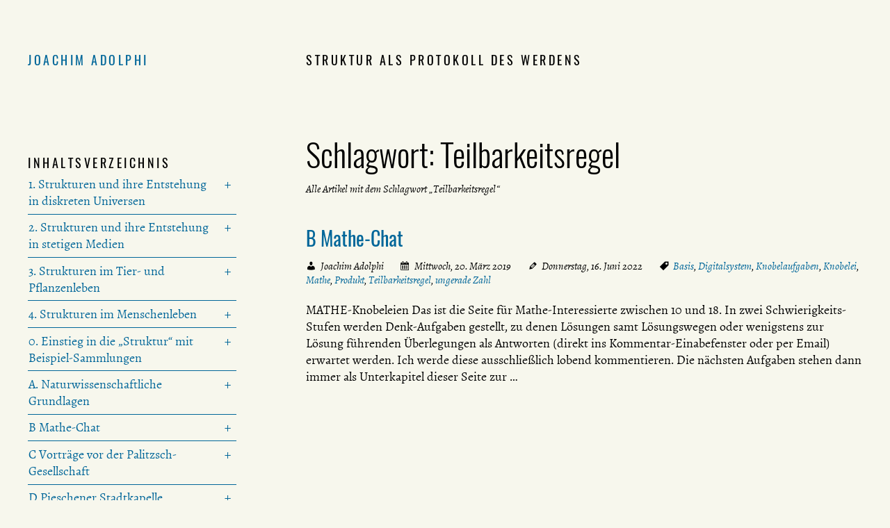

--- FILE ---
content_type: text/html; charset=UTF-8
request_url: https://joachimadolphi.de/schlagwort/teilbarkeitsregel/
body_size: 41930
content:
<!DOCTYPE html>
<html lang="de">
	<head>
		<meta charset="UTF-8" />
		<meta name="viewport" content="width=device-width, initial-scale=1" />
		<meta name='robots' content='max-image-preview:large' />
<link rel="alternate" type="application/rss+xml" title="Joachim Adolphi &raquo; Schlagwort-Feed zu Teilbarkeitsregel" href="https://joachimadolphi.de/schlagwort/teilbarkeitsregel/feed/" />
<style id='classic-theme-styles-inline-css' type='text/css'>
/*! This file is auto-generated */
.wp-block-button__link{color:#fff;background-color:#32373c;border-radius:9999px;box-shadow:none;text-decoration:none;padding:calc(.667em + 2px) calc(1.333em + 2px);font-size:1.125em}.wp-block-file__button{background:#32373c;color:#fff;text-decoration:none}
/*# sourceURL=/wp-includes/css/classic-themes.min.css */
</style>
<link rel='stylesheet' id='all-css' href='https://joachimadolphi.de/wp-content/themes/jochen/all.css' type='text/css' media='all' />
<link rel='stylesheet' id='screen-css' href='https://joachimadolphi.de/wp-content/themes/jochen/screen.css' type='text/css' media='screen' />
<link rel='stylesheet' id='print-css' href='https://joachimadolphi.de/wp-content/themes/jochen/print.css' type='text/css' media='print' />
<script type="text/javascript" src="https://joachimadolphi.de/wp-includes/js/jquery/jquery.min.js?ver=3.7.1" id="jquery-core-js"></script>
<script type="text/javascript" src="https://joachimadolphi.de/wp-content/themes/jochen/jquery.highlight.js" id="jquery.highlight-js"></script>
<script type="text/javascript" src="https://joachimadolphi.de/wp-content/themes/jochen/script.js" id="script-js"></script>
		<link rel="icon" href="/wp-content/themes/jochen/favicon.ico" sizes="48x48" />
		<link rel="icon" href="/wp-content/themes/jochen/favicon.svg" sizes="any" type="image/svg+xml" />
		<link rel="apple-touch-icon" href="/wp-content/themes/jochen/favicon.png" />
		<link rel="manifest" href="/wp-content/themes/jochen/manifest.json" />
		<link rel="alternate" type="application/rss+xml" title="Joachim Adolphi - Feed" href="https://joachimadolphi.de/feed/" />
<link rel="alternate" type="application/rss+xml" title="Joachim Adolphi - Kommentar-Feed" href="https://joachimadolphi.de/comments/feed/" />
	    <!--[if lt IE 9]><script type="text/javascript" src="/wp-content/themes/jochen/ltie9.js"></script><![endif]-->
		<title>Teilbarkeitsregel - Joachim Adolphi</title>
	</head>
<body>
	<div id="skip">
		<span id="top" tabindex="-1"></span>
		<ul>
			<li><a href="#content" title="direkt zum Inhalt dieser Seite springen" class="skip">↓ Inhalt</a></li>
			<li><a href="#navigation" title="direkt zur Navigation dieser Seite springen" class="skip">↓ Navigation</a></li>
		</ul>
	</div>
	<hr class="noscreen noprint" />
	<header>
		<h1><a href="https://joachimadolphi.de/" rel="home">Joachim Adolphi</a></h1>
		<p>Struktur als Protokoll des Werdens</p>
	</header>
	<hr class="noscreen noprint" />
<article>
	<span id="content" tabindex="-1"></span>
	<div id="title">
		<h2>Schlagwort: <span>Teilbarkeitsregel</span></h2>
		<p class="meta">
			Alle Artikel 
			mit dem Schlagwort &#8222;Teilbarkeitsregel&#8220;								</p>
	</div>
	<div id="post">
									<h3><a href="https://joachimadolphi.de/b-mathe-chat/">B Mathe-Chat</a></h3>
				<ul class="meta">
					<li class="author">Joachim Adolphi</li>
					<li class="date">Mittwoch, 20. März 2019</li>
					<li class="modified">Donnerstag, 16. Juni 2022</li>										<li class="tags"><a href="https://joachimadolphi.de/schlagwort/basis/" rel="tag">Basis</a>, <a href="https://joachimadolphi.de/schlagwort/digitalsystem/" rel="tag">Digitalsystem</a>, <a href="https://joachimadolphi.de/schlagwort/knobelaufgaben/" rel="tag">Knobelaufgaben</a>, <a href="https://joachimadolphi.de/schlagwort/knobelei/" rel="tag">Knobelei</a>, <a href="https://joachimadolphi.de/schlagwort/mathe/" rel="tag">Mathe</a>, <a href="https://joachimadolphi.de/schlagwort/produkt/" rel="tag">Produkt</a>, <a href="https://joachimadolphi.de/schlagwort/teilbarkeitsregel/" rel="tag">Teilbarkeitsregel</a>, <a href="https://joachimadolphi.de/schlagwort/ungerade-zahl/" rel="tag">ungerade Zahl</a></li>				</ul>
				<p>MATHE-Knobeleien Das ist die Seite für Mathe-Interessierte zwischen 10 und 18. In zwei Schwierigkeits-Stufen werden Denk-Aufgaben gestellt, zu denen Lösungen samt Lösungswegen oder wenigstens zur Lösung führenden Überlegungen als Antworten (direkt ins Kommentar-Einabefenster oder per Email) erwartet werden. Ich werde diese ausschließlich lobend kommentieren. Die nächsten Aufgaben stehen dann immer als Unterkapitel dieser Seite zur&nbsp;…</p>
									</div>
</article>
<hr class="noscreen noprint" />
<aside>
	<span id="navigation" tabindex="-1"></span>
	<h3>Navigation</h3>
	<div id="navs" class="navs">
		<h4>Inhaltsverzeichnis</h4>
				<nav>
			<ul>
				<li class="page_item page-item-537 page_item_has_children"><a href="https://joachimadolphi.de/diskrete-universen/">1. Strukturen und ihre Entstehung in diskreten Universen</a>
<ul class='children'>
	<li class="page_item page-item-4273 page_item_has_children"><a href="https://joachimadolphi.de/diskrete-universen/philosophisch/">1.0 Philosophische Vorbemerkung</a>
	<ul class='children'>
		<li class="page_item page-item-6987"><a href="https://joachimadolphi.de/diskrete-universen/philosophisch/wahrheit/">1.0.1 Abbildung und Wahrheit</a></li>
	</ul>
</li>
	<li class="page_item page-item-539 page_item_has_children"><a href="https://joachimadolphi.de/diskrete-universen/eindimensionaler-zellulaerer-automat/">1.1 Eindimensionaler zellulärer Automat</a>
	<ul class='children'>
		<li class="page_item page-item-280"><a href="https://joachimadolphi.de/diskrete-universen/eindimensionaler-zellulaerer-automat/automat-1-3-1/">1.1.1 Eindimensionaler zellulärer Automat „3 ergeben 1“ (1-3-er Universum)</a></li>
		<li class="page_item page-item-322"><a href="https://joachimadolphi.de/diskrete-universen/eindimensionaler-zellulaerer-automat/automat-1-5-1/">1.1.2 Eindimensionaler zellulärer Automat „5 ergeben 1“ (1-5-er Universum)</a></li>
	</ul>
</li>
	<li class="page_item page-item-603 page_item_has_children"><a href="https://joachimadolphi.de/diskrete-universen/zweidim-zellulaerer-automat/">1.2 Zweidimensionaler zellulärer Automat</a>
	<ul class='children'>
		<li class="page_item page-item-751"><a href="https://joachimadolphi.de/diskrete-universen/zweidim-zellulaerer-automat/automat-2-5-1/">1.2.1 Zweidimensionaler zellulärer Automat „5 ergeben 1“</a></li>
		<li class="page_item page-item-761"><a href="https://joachimadolphi.de/diskrete-universen/zweidim-zellulaerer-automat/automat-2-5-1-gendefekt/">1.2.2 Zweidimensionaler zellulärer Automat „5 ergeben 1“ (2-5-er Universum) mit Gendefekten und Immunsystem</a></li>
		<li class="page_item page-item-771 page_item_has_children"><a href="https://joachimadolphi.de/diskrete-universen/zweidim-zellulaerer-automat/automat-2-8-1-spiel-des-lebens/">1.2.3 Zweidimensionaler zellulärer Automat „8 ergeben 1“ (2-8-er Universum) als Conways „Spiel-des-Lebens“</a>
		<ul class='children'>
			<li class="page_item page-item-876"><a href="https://joachimadolphi.de/diskrete-universen/zweidim-zellulaerer-automat/automat-2-8-1-spiel-des-lebens/automat-2-8-1-galerie-1/">1.2.3.1 Galerie 1</a></li>
			<li class="page_item page-item-2102"><a href="https://joachimadolphi.de/diskrete-universen/zweidim-zellulaerer-automat/automat-2-8-1-spiel-des-lebens/automat-2-8-1-galerie-gleiterkanone-und-gleiterfresser/">1.2.3.2 Galerie Gleiterkanone und Gleiterfresser</a></li>
		</ul>
</li>
		<li class="page_item page-item-827 page_item_has_children"><a href="https://joachimadolphi.de/diskrete-universen/zweidim-zellulaerer-automat/automat-kristall/">1.2.4 Zweidimensionales zelluläres Formenwachstum analog den Kristallen</a>
		<ul class='children'>
			<li class="page_item page-item-908"><a href="https://joachimadolphi.de/diskrete-universen/zweidim-zellulaerer-automat/automat-kristall/automat-seifenblase/">1.2.4.1 Seifenblase</a></li>
		</ul>
</li>
	</ul>
</li>
	<li class="page_item page-item-607 page_item_has_children"><a href="https://joachimadolphi.de/diskrete-universen/dreidimensionaler-automat/">1.3 Dreidimensionaler zellulärer Automat</a>
	<ul class='children'>
		<li class="page_item page-item-850"><a href="https://joachimadolphi.de/diskrete-universen/dreidimensionaler-automat/automat-3-7-1-gendefekte-immunsystem/">1.3.1 Automat „7 ergeben 1“ (3-7-er Universum) mit Gendefekten und Immunsystem</a></li>
	</ul>
</li>
	<li class="page_item page-item-609"><a href="https://joachimadolphi.de/diskrete-universen/bewertung-automat-dimensionalitaet/">1.4 Erste Bewertung des Einflusses der Dimensionalität</a></li>
	<li class="page_item page-item-715"><a href="https://joachimadolphi.de/diskrete-universen/doppelhelix/">1.5 Ist die Doppelhelix zu toppen?</a></li>
	<li class="page_item page-item-4491"><a href="https://joachimadolphi.de/diskrete-universen/1-6-diskret-stetig/">1.6 Übergang von diskreten zu stetigen Universen</a></li>
	<li class="page_item page-item-4958"><a href="https://joachimadolphi.de/diskrete-universen/trajektorien-diskret/">1.7 Trajektorien in diskreten Universen</a></li>
</ul>
</li>
<li class="page_item page-item-548 page_item_has_children"><a href="https://joachimadolphi.de/stetige-medien/">2. Strukturen und ihre Entstehung in stetigen Medien</a>
<ul class='children'>
	<li class="page_item page-item-550 page_item_has_children"><a href="https://joachimadolphi.de/stetige-medien/riss-muster/">2.1 Riss-Muster</a>
	<ul class='children'>
		<li class="page_item page-item-555"><a href="https://joachimadolphi.de/stetige-medien/riss-muster/oberflaechen-risse/">2.1.1 Oberflächen-Risse</a></li>
		<li class="page_item page-item-268"><a href="https://joachimadolphi.de/stetige-medien/riss-muster/basaltsaeulen/">2.1.2 Sind Basaltsäulen sechseckig?</a></li>
		<li class="page_item page-item-1058"><a href="https://joachimadolphi.de/stetige-medien/riss-muster/knutsch-und-zutsch-muster/">2.1.3 Knutsch-und-Zutsch-Muster</a></li>
	</ul>
</li>
	<li class="page_item page-item-975"><a href="https://joachimadolphi.de/stetige-medien/stehende-wasserwellen/">2.2 Stehende Wasserwellen und reißende Häutchen</a></li>
	<li class="page_item page-item-977"><a href="https://joachimadolphi.de/stetige-medien/konvektionszellen/">2.3 Muster aus Konvektionszellen</a></li>
	<li class="page_item page-item-577 page_item_has_children"><a href="https://joachimadolphi.de/stetige-medien/quasistetige-medien/">2.4 Kunstgriff der Diskretisierung quasistetiger Medien (mit Erhaltungssatz): Kristalle und andere Erscheinungen (Riffel, OF-Wellen usw. usf.)</a>
	<ul class='children'>
		<li class="page_item page-item-7812"><a href="https://joachimadolphi.de/stetige-medien/quasistetige-medien/sandhaufen/">2.4.0 Grundkurs Diskretisierung: Sandhaufen</a></li>
		<li class="page_item page-item-575 page_item_has_children"><a href="https://joachimadolphi.de/stetige-medien/quasistetige-medien/struktur-elastischer-gebilde/">2.4.1 Zeitliche und räumliche Struktur elastischer Gebilde</a>
		<ul class='children'>
			<li class="page_item page-item-636 page_item_has_children"><a href="https://joachimadolphi.de/stetige-medien/quasistetige-medien/struktur-elastischer-gebilde/balkenbiegung/">2.4.1.1 Balkenbiegung</a>
			<ul class='children'>
				<li class="page_item page-item-7947"><a href="https://joachimadolphi.de/stetige-medien/quasistetige-medien/struktur-elastischer-gebilde/balkenbiegung/statisches-system-elastisch/">2.4.1.1.1 Unbestimmtes statisches System elastisch bestimmen</a></li>
				<li class="page_item page-item-8022 page_item_has_children"><a href="https://joachimadolphi.de/stetige-medien/quasistetige-medien/struktur-elastischer-gebilde/balkenbiegung/elastische-schwingungen/">2.4.1.1.2 Elastische Schwingungen und Wellen im Stab</a>
				<ul class='children'>
					<li class="page_item page-item-8129"><a href="https://joachimadolphi.de/stetige-medien/quasistetige-medien/struktur-elastischer-gebilde/balkenbiegung/elastische-schwingungen/longitudinale-stabschwingung/">2.4.1.1.2.1 Longitudinale Stabschwingung</a></li>
					<li class="page_item page-item-8295"><a href="https://joachimadolphi.de/stetige-medien/quasistetige-medien/struktur-elastischer-gebilde/balkenbiegung/elastische-schwingungen/biegeschwingung/">2.4.1.1.2.2 Biegeschwingung des Stabes</a></li>
					<li class="page_item page-item-8508"><a href="https://joachimadolphi.de/stetige-medien/quasistetige-medien/struktur-elastischer-gebilde/balkenbiegung/elastische-schwingungen/inhomogener-balken/">2.4.1.1.2.3 Biegeschwingung eines inhomogenen Balkens</a></li>
					<li class="page_item page-item-8543"><a href="https://joachimadolphi.de/stetige-medien/quasistetige-medien/struktur-elastischer-gebilde/balkenbiegung/elastische-schwingungen/schwerkraft-aesthetik/">2.4.1.1.2.4 Reiner Schwerkraft-Fall: Ästhetik pur</a></li>
					<li class="page_item page-item-8584"><a href="https://joachimadolphi.de/stetige-medien/quasistetige-medien/struktur-elastischer-gebilde/balkenbiegung/elastische-schwingungen/pruefung-kausal/">2.4.1.1.2.5 Prüfung der kausalen und numerischen Zusammenhänge</a></li>
				</ul>
</li>
			</ul>
</li>
			<li class="page_item page-item-423 page_item_has_children"><a href="https://joachimadolphi.de/stetige-medien/quasistetige-medien/struktur-elastischer-gebilde/federflaechen/">2.4.1.2 Federlinien und Federflächen</a>
			<ul class='children'>
				<li class="page_item page-item-1573"><a href="https://joachimadolphi.de/stetige-medien/quasistetige-medien/struktur-elastischer-gebilde/federflaechen/oloid/">2.4.1.2.1 Oloid</a></li>
				<li class="page_item page-item-8788"><a href="https://joachimadolphi.de/stetige-medien/quasistetige-medien/struktur-elastischer-gebilde/federflaechen/schleuderkette/">2.4.1.2.2 Schleuderkette oder rotierendes Seil</a></li>
			</ul>
</li>
			<li class="page_item page-item-384"><a href="https://joachimadolphi.de/stetige-medien/quasistetige-medien/struktur-elastischer-gebilde/schleppkurven/">2.4.1.3 Schleppkurven</a></li>
		</ul>
</li>
		<li class="page_item page-item-618 page_item_has_children"><a href="https://joachimadolphi.de/stetige-medien/quasistetige-medien/flaechig-linear-riffel/">2.4.2 Mischung von flächigen und linearen Effekten: Riffel</a>
		<ul class='children'>
			<li class="page_item page-item-965"><a href="https://joachimadolphi.de/stetige-medien/quasistetige-medien/flaechig-linear-riffel/sand-im-konstanten-wind/">2.4.2.1 Sand im konstanten Wind</a></li>
			<li class="page_item page-item-967"><a href="https://joachimadolphi.de/stetige-medien/quasistetige-medien/flaechig-linear-riffel/wasser-im-konstanten-wind/">2.4.2.2 Wasser im konstanten Wind</a></li>
			<li class="page_item page-item-969"><a href="https://joachimadolphi.de/stetige-medien/quasistetige-medien/flaechig-linear-riffel/sand-im-wasser/">2.4.2.3 Sand im Hin-und-Her der Wasserwellen</a></li>
			<li class="page_item page-item-971"><a href="https://joachimadolphi.de/stetige-medien/quasistetige-medien/flaechig-linear-riffel/spuelsaum-im-wasser/">2.4.2.4 Spülsaum im Hin-und-Her der Wasserwellen</a></li>
		</ul>
</li>
		<li class="page_item page-item-504 page_item_has_children"><a href="https://joachimadolphi.de/stetige-medien/quasistetige-medien/raeumlich-flaechig-linear-punkt/">2.4.3 Mischung von räumlichen, flächigen, linienartigen und punktförmigen Effekten: Kristalle</a>
		<ul class='children'>
			<li class="page_item page-item-981"><a href="https://joachimadolphi.de/stetige-medien/quasistetige-medien/raeumlich-flaechig-linear-punkt/stetiger-transport-im-raum/">2.4.3.1 Stetiger Transport im Raum</a></li>
			<li class="page_item page-item-1184"><a href="https://joachimadolphi.de/stetige-medien/quasistetige-medien/raeumlich-flaechig-linear-punkt/diskreter-transport-auf-flaeche/">2.4.3.2 Diskreter Transport auf der Fläche am Beispiel der Eisblumen</a></li>
			<li class="page_item page-item-1186"><a href="https://joachimadolphi.de/stetige-medien/quasistetige-medien/raeumlich-flaechig-linear-punkt/raum-flaeche/">2.4.3.3 Überlagerung von Raum und Fläche</a></li>
			<li class="page_item page-item-1189"><a href="https://joachimadolphi.de/stetige-medien/quasistetige-medien/raeumlich-flaechig-linear-punkt/kristalltracht/">2.4.3.4 Die &#8222;Trachten&#8220; der Kristalle</a></li>
			<li class="page_item page-item-1191"><a href="https://joachimadolphi.de/stetige-medien/quasistetige-medien/raeumlich-flaechig-linear-punkt/kristall-uebergangsformen/">2.4.3.5 Theoretisches Spiel mit den Übergangsformen</a></li>
			<li class="page_item page-item-1193"><a href="https://joachimadolphi.de/stetige-medien/quasistetige-medien/raeumlich-flaechig-linear-punkt/kristallformen-gesteine/">2.4.3.6 Praktisches Spiel mit den Kristallformen: kristalline Gesteine</a></li>
			<li class="page_item page-item-5410"><a href="https://joachimadolphi.de/stetige-medien/quasistetige-medien/raeumlich-flaechig-linear-punkt/pseudomorphosen/">2.4.3.7 Pseudomorphosen</a></li>
			<li class="page_item page-item-6170"><a href="https://joachimadolphi.de/stetige-medien/quasistetige-medien/raeumlich-flaechig-linear-punkt/rekristallisation/">2.4.3.8 Rekristallisation</a></li>
			<li class="page_item page-item-9035 page_item_has_children"><a href="https://joachimadolphi.de/stetige-medien/quasistetige-medien/raeumlich-flaechig-linear-punkt/die-grossen-fressen-die-kleinen/">2.4.3.9 Die GROSSEN fressen die kleinen</a>
			<ul class='children'>
				<li class="page_item page-item-9140"><a href="https://joachimadolphi.de/stetige-medien/quasistetige-medien/raeumlich-flaechig-linear-punkt/die-grossen-fressen-die-kleinen/2-4-3-9-1-mathematik-der-diskretisierung-des-wachstums-von-keimen/">2.4.3.9.1 Mathematik der Diskretisierung des Wachstums von Keimen</a></li>
			</ul>
</li>
		</ul>
</li>
	</ul>
</li>
	<li class="page_item page-item-620 page_item_has_children"><a href="https://joachimadolphi.de/stetige-medien/raeumlich-flaechig-achat/">2.5 Mischung von räumlichen und flächigen Effekten: Achate</a>
	<ul class='children'>
		<li class="page_item page-item-622 page_item_has_children"><a href="https://joachimadolphi.de/stetige-medien/raeumlich-flaechig-achat/behauptungen-achat/">2.5.1 Sichere und unsichere Behauptungen über Beobachtungen</a>
		<ul class='children'>
			<li class="page_item page-item-2270"><a href="https://joachimadolphi.de/stetige-medien/raeumlich-flaechig-achat/behauptungen-achat/rissfuellungen-in-achatgaengen/">2.5.1.1 Rissfüllungen in Achatgängen</a></li>
			<li class="page_item page-item-2443"><a href="https://joachimadolphi.de/stetige-medien/raeumlich-flaechig-achat/behauptungen-achat/versetzungsfreiheit-achat/">2.5.1.2 Versetzungsfreiheit der Achatbänderung und ihr mathematischer Hintergrund</a></li>
			<li class="page_item page-item-2452"><a href="https://joachimadolphi.de/stetige-medien/raeumlich-flaechig-achat/behauptungen-achat/verkieselung-achat/">2.5.1.3 Verkieselung der Umgebung von Lithophysen</a></li>
		</ul>
</li>
		<li class="page_item page-item-625"><a href="https://joachimadolphi.de/stetige-medien/raeumlich-flaechig-achat/selektive-grenzflaechen/">2.5.2 Selektive Grenzflächen</a></li>
		<li class="page_item page-item-632"><a href="https://joachimadolphi.de/stetige-medien/raeumlich-flaechig-achat/pseudomorph-perimorph/">2.5.3 Pseudomorphosen und Perimorphosen beim Baryt des Erzgebirges</a></li>
		<li class="page_item page-item-3268"><a href="https://joachimadolphi.de/stetige-medien/raeumlich-flaechig-achat/analyse-rhythmischer-strukturen/">2.5.5 Theoretische Analyse rhythmischer (&#8222;gestreifter&#8220;) Strukturen</a></li>
	</ul>
</li>
	<li class="page_item page-item-2020 page_item_has_children"><a href="https://joachimadolphi.de/stetige-medien/flaechig-raeumlich-falten/">2.6 Mischung von flächigen und räumlichen Effekten: Falten</a>
	<ul class='children'>
		<li class="page_item page-item-4423"><a href="https://joachimadolphi.de/stetige-medien/flaechig-raeumlich-falten/eis-flaechen/">2.6.1 &#8222;3-D-Eisblüten&#8220;: Gebogene Eis-Flächen</a></li>
		<li class="page_item page-item-7757 page_item_has_children"><a href="https://joachimadolphi.de/stetige-medien/flaechig-raeumlich-falten/minimalflaechen/">2.6.2 &#8222;Echte&#8220; Minimalflächen</a>
		<ul class='children'>
			<li class="page_item page-item-8936"><a href="https://joachimadolphi.de/stetige-medien/flaechig-raeumlich-falten/minimalflaechen/minimalflaechen-numerik/">2.6.2.0 Grundlagen der Minimalflächen-Numerik</a></li>
			<li class="page_item page-item-8894"><a href="https://joachimadolphi.de/stetige-medien/flaechig-raeumlich-falten/minimalflaechen/wellenring/">2.6.2.1 Wellenring-Minimalfläche</a></li>
		</ul>
</li>
	</ul>
</li>
	<li class="page_item page-item-3292 page_item_has_children"><a href="https://joachimadolphi.de/stetige-medien/zeitfaktors-tiefengesteine/">2.7 Einfluss des Zeitfaktors: Tiefengesteine</a>
	<ul class='children'>
		<li class="page_item page-item-3303"><a href="https://joachimadolphi.de/stetige-medien/zeitfaktors-tiefengesteine/geologische-zeitraeume/">2.7.1 Rechnen in geologischen Zeiträumen</a></li>
		<li class="page_item page-item-3305 page_item_has_children"><a href="https://joachimadolphi.de/stetige-medien/zeitfaktors-tiefengesteine/energetisches-gefuege/">2.7.2 Energetische Betrachtungen zur Entstehung von &#8222;Gefüge&#8220;</a>
		<ul class='children'>
			<li class="page_item page-item-3413 page_item_has_children"><a href="https://joachimadolphi.de/stetige-medien/zeitfaktors-tiefengesteine/energetisches-gefuege/leoparden-gefuege/">2.7.2.1 Kugel- oder &#8222;Leoparden&#8220;-Gefüge (z. B. Sandstein mit Bleichungsflecken)</a>
			<ul class='children'>
				<li class="page_item page-item-3513"><a href="https://joachimadolphi.de/stetige-medien/zeitfaktors-tiefengesteine/energetisches-gefuege/leoparden-gefuege/qualitativer-denkansatz-zu-parametern-der-kugelstruktur/">2.7.2.1.1 Qualitativer Denkansatz zu Parametern der Kugelstruktur</a></li>
				<li class="page_item page-item-3523"><a href="https://joachimadolphi.de/stetige-medien/zeitfaktors-tiefengesteine/energetisches-gefuege/leoparden-gefuege/simulation-kugelwachstum/">2.7.2.1.2 Halbquantitative Simulation von Kugelwachstum</a></li>
			</ul>
</li>
			<li class="page_item page-item-3475"><a href="https://joachimadolphi.de/stetige-medien/zeitfaktors-tiefengesteine/energetisches-gefuege/gefuege-mehr-zwei/">2.7.2.2 Gefüge mit mehr als zwei Bestandteilen</a></li>
			<li class="page_item page-item-3436"><a href="https://joachimadolphi.de/stetige-medien/zeitfaktors-tiefengesteine/energetisches-gefuege/gefuege-zoniert/">2.7.2.3 Gefüge mit zonierten Kristallen (Seigerung)</a></li>
			<li class="page_item page-item-3382"><a href="https://joachimadolphi.de/stetige-medien/zeitfaktors-tiefengesteine/energetisches-gefuege/eutektisches-gefuege/">2.7.2.4 Eutektisches Gefüge als Mischung linearer und flächiger Effekte im Volumen</a></li>
		</ul>
</li>
		<li class="page_item page-item-3308"><a href="https://joachimadolphi.de/stetige-medien/zeitfaktors-tiefengesteine/eingefrorene-zustaende/">2.7.3 &#8222;Eingefrorene&#8220; Zustände der Vergangenheit und ihre Folgen</a></li>
	</ul>
</li>
	<li class="page_item page-item-3949 page_item_has_children"><a href="https://joachimadolphi.de/stetige-medien/trajektorien/">2.8 Unsichtbare Strukturen: Trajektorien und Schwerpunkte</a>
	<ul class='children'>
		<li class="page_item page-item-5534"><a href="https://joachimadolphi.de/stetige-medien/trajektorien/2-8-0-unsichtbarer-punkt-der-schwerpunkt/">2.8.0 Unsichtbarer Punkt: Der Schwerpunkt</a></li>
		<li class="page_item page-item-3951 page_item_has_children"><a href="https://joachimadolphi.de/stetige-medien/trajektorien/trajektorien-rotsymm/">2.8.1 Untersuchungen zu nichtstationären Ellipsen bei rotationssymmetrischen Masseverteilungen (Achse senkrecht zur Bahnebene)</a>
		<ul class='children'>
			<li class="page_item page-item-6457"><a href="https://joachimadolphi.de/stetige-medien/trajektorien/trajektorien-rotsymm/nichtstationaere-ellipsen/">2.8.1.0 Vergleich der nichtstationären Ellipsen von Rotationsellipsoiden und veränderten Kraftgesetzen</a></li>
			<li class="page_item page-item-6495"><a href="https://joachimadolphi.de/stetige-medien/trajektorien/trajektorien-rotsymm/symmetrie/">2.8.1.1 Symmetrie-Überlegungen zu Trajektorien</a></li>
			<li class="page_item page-item-6707"><a href="https://joachimadolphi.de/stetige-medien/trajektorien/trajektorien-rotsymm/merkur/">2.8.1.2 Perihel-Drehung des Merkur</a></li>
		</ul>
</li>
		<li class="page_item page-item-4041"><a href="https://joachimadolphi.de/stetige-medien/trajektorien/trajektorien-geneigt-3achs/">2.8.2 Untersuchungen zu geneigten Bahnen um dreiachsige Ellipsoide</a></li>
		<li class="page_item page-item-4519 page_item_has_children"><a href="https://joachimadolphi.de/stetige-medien/trajektorien/heuristik/">2.8.3 Heuristische Schritte zum Verstehen der Schwerkraft-Trajektorien</a>
		<ul class='children'>
			<li class="page_item page-item-6451"><a href="https://joachimadolphi.de/stetige-medien/trajektorien/heuristik/trajektorie/">2.8.3.0 Was ist eine &#8222;Trajektorie&#8220; und wodurch ist sie bestimmt?</a></li>
			<li class="page_item page-item-4777"><a href="https://joachimadolphi.de/stetige-medien/trajektorien/heuristik/integration-kugelschale/">2.8.3.1 Integration der Kugelschale</a></li>
			<li class="page_item page-item-4905 page_item_has_children"><a href="https://joachimadolphi.de/stetige-medien/trajektorien/heuristik/ellipsenspiel/">2.8.3.2 Spiel mit der Kepler-Ellipse</a>
			<ul class='children'>
				<li class="page_item page-item-6886"><a href="https://joachimadolphi.de/stetige-medien/trajektorien/heuristik/ellipsenspiel/sonnensturz/">2.8.3.2.1 Spezialfall: gerader radialer &#8222;Fall&#8220; des &#8222;Sonnensturzes&#8220;</a></li>
				<li class="page_item page-item-6958"><a href="https://joachimadolphi.de/stetige-medien/trajektorien/heuristik/ellipsenspiel/spezialfaelle-der-rosetten-trajektorien/">2.8.3.2.2 &#8222;Stationäre&#8220; Spezialfälle der Rosetten</a></li>
			</ul>
</li>
			<li class="page_item page-item-5009"><a href="https://joachimadolphi.de/stetige-medien/trajektorien/heuristik/halbachsen-gesetz/">2.8.3.3 Spiel mit dem T²-a³-Gesetz</a></li>
			<li class="page_item page-item-8973"><a href="https://joachimadolphi.de/stetige-medien/trajektorien/heuristik/sonne-erde-mond/">2.8.3.4 Das &#8222;kuriose&#8220; System Sonne-Erde-Mond</a></li>
			<li class="page_item page-item-9216 page_item_has_children"><a href="https://joachimadolphi.de/stetige-medien/trajektorien/heuristik/2-8-3-5-die-schleifen-der-aeusseren-planeten-des-sonnensystems/">2.8.3.5 Die &#8222;Schleifen&#8220; der äußeren Planeten des Sonnensystems</a>
			<ul class='children'>
				<li class="page_item page-item-9282"><a href="https://joachimadolphi.de/stetige-medien/trajektorien/heuristik/2-8-3-5-die-schleifen-der-aeusseren-planeten-des-sonnensystems/planetenbahn/">2.8.3.5.1 Grundsätzliches zur Planetenbahn-Berechnung</a></li>
			</ul>
</li>
		</ul>
</li>
		<li class="page_item page-item-4568 page_item_has_children"><a href="https://joachimadolphi.de/stetige-medien/trajektorien/trajektorien-unsymmetrisch/">2.8.4 Trajektorien um nicht rotationssymmetrische Konstellationen</a>
		<ul class='children'>
			<li class="page_item page-item-6402"><a href="https://joachimadolphi.de/stetige-medien/trajektorien/trajektorien-unsymmetrisch/galilei-trafo/">2.8.4.0 Eine Vorbetrachtung: Galilei-Transformation</a></li>
			<li class="page_item page-item-6284"><a href="https://joachimadolphi.de/stetige-medien/trajektorien/trajektorien-unsymmetrisch/2-8-4-1-rotierendes-bezugssystem/">2.8.4.1 Rotierendes Bezugssystem</a></li>
			<li class="page_item page-item-6350"><a href="https://joachimadolphi.de/stetige-medien/trajektorien/trajektorien-unsymmetrisch/rosetten-trajektorien/">2.8.4.2 Vergleich der Rosetten-Trajektorien unterschiedlicher Ursache</a></li>
			<li class="page_item page-item-7044"><a href="https://joachimadolphi.de/stetige-medien/trajektorien/trajektorien-unsymmetrisch/lagrange-punkte-erde-sonne/">2.8.4.3 Beispiel: Lagrange-Punkte des Erde-Sonne-Systems</a></li>
		</ul>
</li>
		<li class="page_item page-item-4628"><a href="https://joachimadolphi.de/stetige-medien/trajektorien/weltraum-reisen/">2.8.5 Trajektorien &#8222;ohne Rhythmus oder Struktur&#8220;: Interplanetare Reisen</a></li>
		<li class="page_item page-item-5932 page_item_has_children"><a href="https://joachimadolphi.de/stetige-medien/trajektorien/chaotische-trajektorien/">2.8.6 &#8222;Chaotische&#8220; Trajektorien</a>
		<ul class='children'>
			<li class="page_item page-item-5936"><a href="https://joachimadolphi.de/stetige-medien/trajektorien/chaotische-trajektorien/2-8-6-1-das-doppel-pendel-als-chaot/">2.8.6.1 Das Doppel-Pendel als &#8222;Chaot&#8220;</a></li>
			<li class="page_item page-item-6420"><a href="https://joachimadolphi.de/stetige-medien/trajektorien/chaotische-trajektorien/billard/">2.8.6.2 BILLARD als chaotisch-elastische Stöße</a></li>
			<li class="page_item page-item-6435 page_item_has_children"><a href="https://joachimadolphi.de/stetige-medien/trajektorien/chaotische-trajektorien/mehrkoerper-problem/">2.8.6.3 Das gravitative Mehrkörper-Problem: STERNHAUFEN</a>
			<ul class='children'>
				<li class="page_item page-item-7005"><a href="https://joachimadolphi.de/stetige-medien/trajektorien/chaotische-trajektorien/mehrkoerper-problem/stern-geschwindigkeit/">2.8.6.3.1 Die Stern-Geschwindigkeit in Sternhaufen</a></li>
				<li class="page_item page-item-7014"><a href="https://joachimadolphi.de/stetige-medien/trajektorien/chaotische-trajektorien/mehrkoerper-problem/geschwindigkeitsprofil-galaxis/">2.8.6.3.2 Geschwindigkeitsprofile in ausgewählten Galaxientypen</a></li>
				<li class="page_item page-item-7125"><a href="https://joachimadolphi.de/stetige-medien/trajektorien/chaotische-trajektorien/mehrkoerper-problem/ring-galaxis/">2.8.6.3.3 Spezialfall Ring-Galaxis</a></li>
				<li class="page_item page-item-7154"><a href="https://joachimadolphi.de/stetige-medien/trajektorien/chaotische-trajektorien/mehrkoerper-problem/spezialfall-balken-galaxis/">2.8.6.3.4 Spezialfall Balken-Galaxis</a></li>
			</ul>
</li>
		</ul>
</li>
		<li class="page_item page-item-6627"><a href="https://joachimadolphi.de/stetige-medien/trajektorien/trajektorien-innerhalb/">2.8.7 Trajektorien innerhalb rotationssymmetrischer Masseverteilungen</a></li>
		<li class="page_item page-item-6793"><a href="https://joachimadolphi.de/stetige-medien/trajektorien/2-8-8-spuren/">2.8.8 Sichtbare Trajektorien: Spuren</a></li>
		<li class="page_item page-item-9576"><a href="https://joachimadolphi.de/stetige-medien/trajektorien/2-8-9-asteroiden-stabilitaet/">2.8.9 Asteroiden-Stabilität</a></li>
	</ul>
</li>
	<li class="page_item page-item-4384"><a href="https://joachimadolphi.de/stetige-medien/rhythmen/">2.9 Erlebbare (&#8222;sichtbare&#8220; oder &#8222;hörbare&#8220;) Zeit-Strukturen: Rhythmen</a></li>
	<li class="page_item page-item-5061 page_item_has_children"><a href="https://joachimadolphi.de/stetige-medien/stationaere-zustaende/">2.10 Versteckte Strukturen: Stationäre Zustände</a>
	<ul class='children'>
		<li class="page_item page-item-5092 page_item_has_children"><a href="https://joachimadolphi.de/stetige-medien/stationaere-zustaende/pegel/">2.10.1 Flusspegel</a>
		<ul class='children'>
			<li class="page_item page-item-5167"><a href="https://joachimadolphi.de/stetige-medien/stationaere-zustaende/pegel/wellen/">2.10.1.1 Wellen</a></li>
		</ul>
</li>
		<li class="page_item page-item-6826 page_item_has_children"><a href="https://joachimadolphi.de/stetige-medien/stationaere-zustaende/2-10-2-stationaer-diskret/">2.10.2 Stationäre Zustände in &#8222;diskreten&#8220; Systemen</a>
		<ul class='children'>
			<li class="page_item page-item-7209"><a href="https://joachimadolphi.de/stetige-medien/stationaere-zustaende/2-10-2-stationaer-diskret/2-10-2-1-thermodynamik-diskret/">2.10.2.1 Thermodynamik diskret</a></li>
		</ul>
</li>
		<li class="page_item page-item-5426"><a href="https://joachimadolphi.de/stetige-medien/stationaere-zustaende/erdwaerme/">2.10.4 Erdwärme</a></li>
		<li class="page_item page-item-5070"><a href="https://joachimadolphi.de/stetige-medien/stationaere-zustaende/klima/">2.10.5 Klima</a></li>
	</ul>
</li>
	<li class="page_item page-item-9166"><a href="https://joachimadolphi.de/stetige-medien/2-11-wetter-mischung-von-flaechigen-und-raeumlichen-effekten-und-phasenuebergaengen/">2.11 WETTER: Mischung von flächigen und räumlichen Effekten UND Phasenübergängen</a></li>
</ul>
</li>
<li class="page_item page-item-677 page_item_has_children"><a href="https://joachimadolphi.de/tier-pflanzen/">3. Strukturen im Tier- und Pflanzenleben</a>
<ul class='children'>
	<li class="page_item page-item-6079"><a href="https://joachimadolphi.de/tier-pflanzen/3-0-das-leben-an-sich/">3.0 Das Leben an sich</a></li>
	<li class="page_item page-item-6090"><a href="https://joachimadolphi.de/tier-pflanzen/anordnung/">3.1 Anordnungs-&#8222;Strukturen&#8220; bei Pflanzen und niederen Tieren</a></li>
	<li class="page_item page-item-6009"><a href="https://joachimadolphi.de/tier-pflanzen/sinnesorgane-gliederfuesser/">3.3 Sinnesorgane der Gliederfüßer</a></li>
	<li class="page_item page-item-687 page_item_has_children"><a href="https://joachimadolphi.de/tier-pflanzen/entsch-hoeherer-tiere/">3.5 Entscheidungs-Strukturen höherer Tiere</a>
	<ul class='children'>
		<li class="page_item page-item-692"><a href="https://joachimadolphi.de/tier-pflanzen/entsch-hoeherer-tiere/kraehen-greife/">3.5.1 Flucht der Krähen und Greife</a></li>
	</ul>
</li>
	<li class="page_item page-item-2409 page_item_has_children"><a href="https://joachimadolphi.de/tier-pflanzen/spiel-hoeherer-tiere/">3.6 Spiel höherer Tiere</a>
	<ul class='children'>
		<li class="page_item page-item-2411"><a href="https://joachimadolphi.de/tier-pflanzen/spiel-hoeherer-tiere/saengerwettstreit/">3.6.1 Sängerwettstreit mit den Amselhähnen</a></li>
		<li class="page_item page-item-2415"><a href="https://joachimadolphi.de/tier-pflanzen/spiel-hoeherer-tiere/gelaendespiel/">3.6.2 Geländespiel mit der Springspinne</a></li>
		<li class="page_item page-item-2524"><a href="https://joachimadolphi.de/tier-pflanzen/spiel-hoeherer-tiere/optimierungsspiel/">3.6.3 Optimierungsspiel mit Bläßhühnern</a></li>
	</ul>
</li>
</ul>
</li>
<li class="page_item page-item-673 page_item_has_children"><a href="https://joachimadolphi.de/menschenleben/">4. Strukturen im Menschenleben</a>
<ul class='children'>
	<li class="page_item page-item-5941 page_item_has_children"><a href="https://joachimadolphi.de/menschenleben/lernen/">4.0 Über das Lernen und das Verstehen, das Wissen und das Können</a>
	<ul class='children'>
		<li class="page_item page-item-6668"><a href="https://joachimadolphi.de/menschenleben/lernen/4-0-0-gewissheiten/">4.0.0 Gewissheiten über unsere Umwelt</a></li>
		<li class="page_item page-item-6521"><a href="https://joachimadolphi.de/menschenleben/lernen/trugschluesse/">4.0.1 Struktur der menschlichen Trugschlüsse</a></li>
		<li class="page_item page-item-7193"><a href="https://joachimadolphi.de/menschenleben/lernen/grandiose-trugschluesse/">4.0.2 Grandiose Trugschlüsse der Wissenschaft</a></li>
	</ul>
</li>
	<li class="page_item page-item-1676 page_item_has_children"><a href="https://joachimadolphi.de/menschenleben/aesthetik-und-psychologie/">4.1 Ästhetik und Psychologie</a>
	<ul class='children'>
		<li class="page_item page-item-1678 page_item_has_children"><a href="https://joachimadolphi.de/menschenleben/aesthetik-und-psychologie/unbewusstes/">4.1.1 Strukturen im Unbewussten</a>
		<ul class='children'>
			<li class="page_item page-item-3285"><a href="https://joachimadolphi.de/menschenleben/aesthetik-und-psychologie/unbewusstes/training/">4.1.1.1 Bewusstes Schaffen von Strukturen: Training</a></li>
			<li class="page_item page-item-3768"><a href="https://joachimadolphi.de/menschenleben/aesthetik-und-psychologie/unbewusstes/fehlleistungen/">4.1.1.2 Fehlleistungen trainierter Strukturen</a></li>
			<li class="page_item page-item-5340"><a href="https://joachimadolphi.de/menschenleben/aesthetik-und-psychologie/unbewusstes/mitdenken/">4.1.1.3 Struktur der Struktur: Erkennen und Mitdenken</a></li>
		</ul>
</li>
		<li class="page_item page-item-1881"><a href="https://joachimadolphi.de/menschenleben/aesthetik-und-psychologie/erwartung/">4.1.2 Erlernte Strukturen der &#8222;Erwartung&#8220;</a></li>
		<li class="page_item page-item-1691"><a href="https://joachimadolphi.de/menschenleben/aesthetik-und-psychologie/selbstreflexion/">4.1.3 Dynamik der Selbstreflexion</a></li>
		<li class="page_item page-item-1703"><a href="https://joachimadolphi.de/menschenleben/aesthetik-und-psychologie/denken/">4.1.4 Freiheit des Denkens</a></li>
		<li class="page_item page-item-1855"><a href="https://joachimadolphi.de/menschenleben/aesthetik-und-psychologie/information-und-wahrheit/">4.1.5 Information und Wahrheit</a></li>
	</ul>
</li>
	<li class="page_item page-item-1719 page_item_has_children"><a href="https://joachimadolphi.de/menschenleben/geometrie/">4.2 Ästhetik und Geometrie</a>
	<ul class='children'>
		<li class="page_item page-item-6510"><a href="https://joachimadolphi.de/menschenleben/geometrie/kreativitaet/">4.2.0 Symmetrie und Ästhetik der Kreativität</a></li>
		<li class="page_item page-item-1811 page_item_has_children"><a href="https://joachimadolphi.de/menschenleben/geometrie/strukturelemente-der-geometrie/">4.2.1 Strukturelemente der Geometrie</a>
		<ul class='children'>
			<li class="page_item page-item-1813"><a href="https://joachimadolphi.de/menschenleben/geometrie/strukturelemente-der-geometrie/punkt/">4.2.1.1 Geometrie-Strukturelement 1: Punkt als Kreuzung</a></li>
			<li class="page_item page-item-1935"><a href="https://joachimadolphi.de/menschenleben/geometrie/strukturelemente-der-geometrie/linie/">4.2.1.2 Geometrie-Strukturelement 2: Linie solitär oder als Kreuzung</a></li>
		</ul>
</li>
		<li class="page_item page-item-3559"><a href="https://joachimadolphi.de/menschenleben/geometrie/didaktisches-struktur-verstehen/">4.2.2 Didaktische Nutzung der Geometrie für das Struktur-Verstehen</a></li>
		<li class="page_item page-item-3718"><a href="https://joachimadolphi.de/menschenleben/geometrie/didaktische-zusammenhaenge/">4.2.3 Didaktische Nutzung der Geometrie für abstrakte Zusammenhänge</a></li>
		<li class="page_item page-item-5125 page_item_has_children"><a href="https://joachimadolphi.de/menschenleben/geometrie/4-2-4-struktur-und-auge/">4.2.4 Struktur und Auge</a>
		<ul class='children'>
			<li class="page_item page-item-6213"><a href="https://joachimadolphi.de/menschenleben/geometrie/4-2-4-struktur-und-auge/auge-und-hirn/">4.2.4.1 Experimente mit Auge und Hirn</a></li>
		</ul>
</li>
	</ul>
</li>
	<li class="page_item page-item-1721 page_item_has_children"><a href="https://joachimadolphi.de/menschenleben/musik/">4.3 Ästhetik und Musik</a>
	<ul class='children'>
		<li class="page_item page-item-9303"><a href="https://joachimadolphi.de/menschenleben/musik/musikunterricht/">4.3.0 Dilemma des Musikunterrichts</a></li>
		<li class="page_item page-item-1734 page_item_has_children"><a href="https://joachimadolphi.de/menschenleben/musik/struktur-musik/">4.3.1 Strukturelemente der Musik</a>
		<ul class='children'>
			<li class="page_item page-item-1740"><a href="https://joachimadolphi.de/menschenleben/musik/struktur-musik/zeit-als-takt/">4.3.1.1 Musik-Strukturelement 1: Zeit als Takt und Rhythmus</a></li>
			<li class="page_item page-item-1744"><a href="https://joachimadolphi.de/menschenleben/musik/struktur-musik/tonhoehe-als-melodie/">4.3.1.2 Musik-Strukturelement 2: Tonhöhe als Melodie und Harmonie</a></li>
			<li class="page_item page-item-1900"><a href="https://joachimadolphi.de/menschenleben/musik/struktur-musik/klang-faerbung/">4.3.1.3 Musik-Strukturelement 3: Klang-&#8222;Farbe&#8220; und Instrumentalisierung</a></li>
			<li class="page_item page-item-5448"><a href="https://joachimadolphi.de/menschenleben/musik/struktur-musik/ohr/">4.3.1.4 Musik und Ohr</a></li>
			<li class="page_item page-item-8683"><a href="https://joachimadolphi.de/menschenleben/musik/struktur-musik/4-3-1-5-musik-und-mathematik-sowie-physik-wohltemperierte-stimmung/">4.3.1.5 Musik und Mathematik sowie Physik: Wohltemperierte Stimmung</a></li>
		</ul>
</li>
		<li class="page_item page-item-1808"><a href="https://joachimadolphi.de/menschenleben/musik/wechselspiel-musik/">4.3.2 Wechselspiel der Strukturelemente der Musik</a></li>
		<li class="page_item page-item-1867 page_item_has_children"><a href="https://joachimadolphi.de/menschenleben/musik/wechselspiel-musik-psychologie/">4.3.3 Wechselspiel der Strukturelemente der Musik mit denen der Psychologie</a>
		<ul class='children'>
			<li class="page_item page-item-6544"><a href="https://joachimadolphi.de/menschenleben/musik/wechselspiel-musik-psychologie/harmonie-und-psyche/">4.3.3.1 Harmonie und Psyche</a></li>
			<li class="page_item page-item-5434"><a href="https://joachimadolphi.de/menschenleben/musik/wechselspiel-musik-psychologie/haenschen-klein/">4.3.3.2 Beispiel &#8222;Hänschen klein&#8220;</a></li>
			<li class="page_item page-item-6567"><a href="https://joachimadolphi.de/menschenleben/musik/wechselspiel-musik-psychologie/beethoven/">4.3.3.3 Beethoven</a></li>
			<li class="page_item page-item-6573"><a href="https://joachimadolphi.de/menschenleben/musik/wechselspiel-musik-psychologie/chopin/">4.3.3.4 Chopin</a></li>
			<li class="page_item page-item-9487"><a href="https://joachimadolphi.de/menschenleben/musik/wechselspiel-musik-psychologie/4-3-3-5-the-beatles/">4.3.3.5 The Beatles</a></li>
		</ul>
</li>
	</ul>
</li>
	<li class="page_item page-item-1840 page_item_has_children"><a href="https://joachimadolphi.de/menschenleben/sprache/">4.4 Sprache und Struktur</a>
	<ul class='children'>
		<li class="page_item page-item-1842"><a href="https://joachimadolphi.de/menschenleben/sprache/verstehen-von-sprache/">4.4.1 Hörendes Verstehen von Sprache</a></li>
		<li class="page_item page-item-1847"><a href="https://joachimadolphi.de/menschenleben/sprache/struktur-sprache/">4.4.2 Struktur-Elemente der Sprache</a></li>
		<li class="page_item page-item-5442"><a href="https://joachimadolphi.de/menschenleben/sprache/satzbau/">4.4.3 Struktur der Sprache: Satzbau</a></li>
		<li class="page_item page-item-6641"><a href="https://joachimadolphi.de/menschenleben/sprache/sprach-kommunikation/">4.4.4 Sprache als Element der Kommunikation</a></li>
		<li class="page_item page-item-6689"><a href="https://joachimadolphi.de/menschenleben/sprache/wille/">4.4.5 Gibt es eine Struktur hinter dem Willen?</a></li>
	</ul>
</li>
	<li class="page_item page-item-3330 page_item_has_children"><a href="https://joachimadolphi.de/menschenleben/demokratie/">4.5 Kultur und Demokratie</a>
	<ul class='children'>
		<li class="page_item page-item-6205"><a href="https://joachimadolphi.de/menschenleben/demokratie/4-5-1-die-ambivalenz-des-rudel-wesens-mensch/">4.5.1 Die Ambivalenz des Rudel-Wesens Mensch</a></li>
	</ul>
</li>
	<li class="page_item page-item-3334"><a href="https://joachimadolphi.de/menschenleben/marktwirtschaft/">4.6 Kultur und Marktwirtschaft</a></li>
	<li class="page_item page-item-3342"><a href="https://joachimadolphi.de/menschenleben/ausblick/">4.7 Ausblick</a></li>
</ul>
</li>
<li class="page_item page-item-266 page_item_has_children"><a href="https://joachimadolphi.de/einstieg/">0. Einstieg in die &#8222;Struktur&#8220; mit Beispiel-Sammlungen</a>
<ul class='children'>
	<li class="page_item page-item-270"><a href="https://joachimadolphi.de/einstieg/struktur-als-solche/">0.1 Struktur als solche – ein strukturloser Arbeitsplan</a></li>
	<li class="page_item page-item-1405 page_item_has_children"><a href="https://joachimadolphi.de/einstieg/insektensammlung/">0.2 Insektensammlung</a>
	<ul class='children'>
		<li class="page_item page-item-6057"><a href="https://joachimadolphi.de/einstieg/insektensammlung/spinnen/">0.2.0 Spinnen</a></li>
		<li class="page_item page-item-6059"><a href="https://joachimadolphi.de/einstieg/insektensammlung/schwebfliegen/">0.2.1 Schwebfliegen</a></li>
	</ul>
</li>
	<li class="page_item page-item-1865 page_item_has_children"><a href="https://joachimadolphi.de/einstieg/kristallsammlung/">0.3 Kristallsammlung</a>
	<ul class='children'>
		<li class="page_item page-item-4233"><a href="https://joachimadolphi.de/einstieg/kristallsammlung/zwillinge/">0.3.1 Struktur-Besonderheit: Kristall-Zwillinge und -Mehrlinge</a></li>
	</ul>
</li>
	<li class="page_item page-item-3907 page_item_has_children"><a href="https://joachimadolphi.de/einstieg/musikaliensammlung/">0.4 Musikaliensammlung</a>
	<ul class='children'>
		<li class="page_item page-item-9460"><a href="https://joachimadolphi.de/einstieg/musikaliensammlung/0-4-0-konzert-hinweise/">0.4.0 Konzert-Hinweise</a></li>
	</ul>
</li>
	<li class="page_item page-item-628 page_item_has_children"><a href="https://joachimadolphi.de/einstieg/achatsammlung-oeg/">0.5 Achatsammlung Osterzgebirge</a>
	<ul class='children'>
		<li class="page_item page-item-8961"><a href="https://joachimadolphi.de/einstieg/achatsammlung-oeg/feldfund/">0.5.0 Das &#8222;Wachsen&#8220; der Feldfund-Steine</a></li>
		<li class="page_item page-item-884 page_item_has_children"><a href="https://joachimadolphi.de/einstieg/achatsammlung-oeg/schlottwitz/">0.5.1 Schlottwitz</a>
		<ul class='children'>
			<li class="page_item page-item-5545"><a href="https://joachimadolphi.de/einstieg/achatsammlung-oeg/schlottwitz/salband/">0.5.1.1 Das Salband SB</a></li>
			<li class="page_item page-item-5573"><a href="https://joachimadolphi.de/einstieg/achatsammlung-oeg/schlottwitz/start-amethyst/">0.5.1.2 Der Start-Amethyst Am0</a></li>
			<li class="page_item page-item-5597"><a href="https://joachimadolphi.de/einstieg/achatsammlung-oeg/schlottwitz/erste-haupt-amethyst/">0.5.1.3 Der Erste Haupt-Amethyst Am1</a></li>
			<li class="page_item page-item-5634"><a href="https://joachimadolphi.de/einstieg/achatsammlung-oeg/schlottwitz/milchquarz/">0.5.1.4 Das Milchquarz-Band MQ</a></li>
			<li class="page_item page-item-5652"><a href="https://joachimadolphi.de/einstieg/achatsammlung-oeg/schlottwitz/zweite-haupt-amethyst/">0.5.1.5 Der Zweite Haupt-Amethyst Am2</a></li>
			<li class="page_item page-item-5669"><a href="https://joachimadolphi.de/einstieg/achatsammlung-oeg/schlottwitz/rauchquarz/">0.5.1.6 Das Rauchquarz-Band RQ</a></li>
			<li class="page_item page-item-5685"><a href="https://joachimadolphi.de/einstieg/achatsammlung-oeg/schlottwitz/0-5-1-7-der-dritte-haupt-amethyst/">0.5.1.7 Der Dritte Haupt-Amethyst Am3</a></li>
			<li class="page_item page-item-5711"><a href="https://joachimadolphi.de/einstieg/achatsammlung-oeg/schlottwitz/zwischenachat/">0.5.1.8 Der schmale Zwischenachat ZA</a></li>
			<li class="page_item page-item-5819"><a href="https://joachimadolphi.de/einstieg/achatsammlung-oeg/schlottwitz/0-5-1-9-das-fingerband-fb/">0.5.1.9 Das &#8222;Fingerband&#8220; FB</a></li>
			<li class="page_item page-item-5730"><a href="https://joachimadolphi.de/einstieg/achatsammlung-oeg/schlottwitz/0-5-1-10-der-vierte-haupt-amethyst/">0.5.1.10 Der Vierte Haupt-Amethyst Am4</a></li>
			<li class="page_item page-item-5746"><a href="https://joachimadolphi.de/einstieg/achatsammlung-oeg/schlottwitz/0-5-1-11-das-zwischen-quarz-band-zq-zwischen-am4-und-ha/">0.5.1.11 Das Zwischen-Quarz-Band ZQ zwischen Am4 und HA</a></li>
			<li class="page_item page-item-5878"><a href="https://joachimadolphi.de/einstieg/achatsammlung-oeg/schlottwitz/hauptachat/">0.5.1.12 Der Hauptachat HA</a></li>
			<li class="page_item page-item-5773"><a href="https://joachimadolphi.de/einstieg/achatsammlung-oeg/schlottwitz/zwischenlage/">0.5.1.13 Die Zwischenlage ZL zwischen den beiden Achaten</a></li>
			<li class="page_item page-item-5799"><a href="https://joachimadolphi.de/einstieg/achatsammlung-oeg/schlottwitz/0-5-1-14-der-neben-achat-na/">0.5.1.14 Der Neben-Achat NA</a></li>
			<li class="page_item page-item-5787"><a href="https://joachimadolphi.de/einstieg/achatsammlung-oeg/schlottwitz/0-5-1-15-gangfuellung-gf/">0.5.1.15 Gangfüllung GF</a></li>
		</ul>
</li>
		<li class="page_item page-item-886"><a href="https://joachimadolphi.de/einstieg/achatsammlung-oeg/cunnersdorf/">0.5.2 Cunnersdorf</a></li>
		<li class="page_item page-item-888"><a href="https://joachimadolphi.de/einstieg/achatsammlung-oeg/berthelsdorf-doebra/">0.5.3 Berthelsdorf-Döbra</a></li>
		<li class="page_item page-item-890"><a href="https://joachimadolphi.de/einstieg/achatsammlung-oeg/bielatal-hirschsprung/">0.5.4 Bielatal-Hirschsprung</a></li>
		<li class="page_item page-item-892"><a href="https://joachimadolphi.de/einstieg/achatsammlung-oeg/doenschten-falkenhain/">0.5.5 Dönschten-Falkenhain</a></li>
		<li class="page_item page-item-894"><a href="https://joachimadolphi.de/einstieg/achatsammlung-oeg/lauenstein-liebenau-trebnitzgrund-geising/">0.5.6 Lauenstein-Liebenau und Trebnitzgrund sowie Geising</a></li>
		<li class="page_item page-item-896"><a href="https://joachimadolphi.de/einstieg/achatsammlung-oeg/obercarsdorf/">0.5.7 Obercarsdorf</a></li>
		<li class="page_item page-item-898"><a href="https://joachimadolphi.de/einstieg/achatsammlung-oeg/hartmannsdorf-pretzschendorf-oberbobritzsch/">0.5.8 Hartmannsdorf, Pretzschendorf, Oberbobritzsch</a></li>
		<li class="page_item page-item-900"><a href="https://joachimadolphi.de/einstieg/achatsammlung-oeg/felder-des-alten-mueglitzlaufes/">0.5.9 Felder des alten Müglitzlaufes</a></li>
		<li class="page_item page-item-902"><a href="https://joachimadolphi.de/einstieg/achatsammlung-oeg/vorderes-gruendel/">0.5.10 Vorderes Gründel bei Reinhardtsgrimma</a></li>
		<li class="page_item page-item-1429"><a href="https://joachimadolphi.de/einstieg/achatsammlung-oeg/reichstaedt/">0.5.11 Reichstädt</a></li>
		<li class="page_item page-item-2334"><a href="https://joachimadolphi.de/einstieg/achatsammlung-oeg/johnsbach/">0.5.12 Johnsbach</a></li>
		<li class="page_item page-item-904"><a href="https://joachimadolphi.de/einstieg/achatsammlung-oeg/pseudomorphosen-nach-baryt/">0.5.13 Pseudomorphosen nach Baryt und Perimorphosen um Baryt</a></li>
		<li class="page_item page-item-2746"><a href="https://joachimadolphi.de/einstieg/achatsammlung-oeg/das-herkunftslose-dreiband/">0.5.14 Das herkunftslose Dreiband</a></li>
		<li class="page_item page-item-3071"><a href="https://joachimadolphi.de/einstieg/achatsammlung-oeg/halsbach-und-umgebung/">0.5.15 Halsbach und Umgebung</a></li>
	</ul>
</li>
</ul>
</li>
<li class="page_item page-item-530 page_item_has_children"><a href="https://joachimadolphi.de/nw-grundlagen/">A. Naturwissenschaftliche Grundlagen</a>
<ul class='children'>
	<li class="page_item page-item-2404"><a href="https://joachimadolphi.de/nw-grundlagen/absolut-und-relativ/">Proportionalität, absolute und relative Größen</a></li>
	<li class="page_item page-item-5119 page_item_has_children"><a href="https://joachimadolphi.de/nw-grundlagen/corona/">Exponentielles Wachstum: Corona-Virus</a>
	<ul class='children'>
		<li class="page_item page-item-5133"><a href="https://joachimadolphi.de/nw-grundlagen/corona/corona-selber/">Corona selber rechnen!</a></li>
		<li class="page_item page-item-5309"><a href="https://joachimadolphi.de/nw-grundlagen/corona/corona-absolut-oder-relativ-messen/">Corona: absolut oder relativ messen?</a></li>
		<li class="page_item page-item-6074"><a href="https://joachimadolphi.de/nw-grundlagen/corona/vertiefung-exponential/">Vertiefung der Exponentialfunktion</a></li>
	</ul>
</li>
	<li class="page_item page-item-5332"><a href="https://joachimadolphi.de/nw-grundlagen/physphil/">Physik und Philosophie</a></li>
	<li class="page_item page-item-5392"><a href="https://joachimadolphi.de/nw-grundlagen/grundrechenarten/">Grundrechenarten</a></li>
	<li class="page_item page-item-5948"><a href="https://joachimadolphi.de/nw-grundlagen/energie-satz/">Energie-Satz</a></li>
	<li class="page_item page-item-9530"><a href="https://joachimadolphi.de/nw-grundlagen/primzahl-spielchen/">Primzahl-Spielchen</a></li>
	<li class="page_item page-item-1996"><a href="https://joachimadolphi.de/nw-grundlagen/mittelwerte/">Mittelwerte</a></li>
	<li class="page_item page-item-545"><a href="https://joachimadolphi.de/nw-grundlagen/extensiv-und-intensiv/">Extensive und intensive Größen</a></li>
	<li class="page_item page-item-741"><a href="https://joachimadolphi.de/nw-grundlagen/erhaltungssaetze/">Erhaltungssätze für Anfänger</a></li>
	<li class="page_item page-item-461"><a href="https://joachimadolphi.de/nw-grundlagen/schwingung/">Pi: Universelle Naturkonstante aus der Schwingungsgleichung für Anfänger</a></li>
	<li class="page_item page-item-472"><a href="https://joachimadolphi.de/nw-grundlagen/daempfung/">e: Universelle Naturkonstante aus der Dämpfungsgleichung für Anfänger</a></li>
	<li class="page_item page-item-258"><a href="https://joachimadolphi.de/nw-grundlagen/eindeutigkeit/">Eindeutigkeit?</a></li>
	<li class="page_item page-item-2538"><a href="https://joachimadolphi.de/nw-grundlagen/diff-int/">Differenzieren und Integrieren &#8211; wozu ist das gut?</a></li>
	<li class="page_item page-item-412 page_item_has_children"><a href="https://joachimadolphi.de/nw-grundlagen/numerische-integration/">Numerische Integration</a>
	<ul class='children'>
		<li class="page_item page-item-6904"><a href="https://joachimadolphi.de/nw-grundlagen/numerische-integration/genauigkeit/">Stützstellen der numerischen Integration und deren Einfluss auf die Genauigkeit</a></li>
	</ul>
</li>
	<li class="page_item page-item-5033 page_item_has_children"><a href="https://joachimadolphi.de/nw-grundlagen/symmetrie/">&#8222;Aus Symmetriegründen&#8220; &#8211; Zaubersatz der Physiker</a>
	<ul class='children'>
		<li class="page_item page-item-9265"><a href="https://joachimadolphi.de/nw-grundlagen/symmetrie/systematischer-symmetrie-bruch-praxis-beispiele/">Systematischer Symmetrie-Bruch: Praxis-Beispiele</a></li>
	</ul>
</li>
	<li class="page_item page-item-1103"><a href="https://joachimadolphi.de/nw-grundlagen/rueckkopplung/">Rückkopplung</a></li>
	<li class="page_item page-item-1412"><a href="https://joachimadolphi.de/nw-grundlagen/transportprozesse/">Transportprozesse</a></li>
	<li class="page_item page-item-659"><a href="https://joachimadolphi.de/nw-grundlagen/schwingung-daempfung/">Schwingung und Dämpfung und Verzögerung</a></li>
	<li class="page_item page-item-3686"><a href="https://joachimadolphi.de/nw-grundlagen/extremwertaufgaben/">Extremwertaufgaben</a></li>
	<li class="page_item page-item-3655"><a href="https://joachimadolphi.de/nw-grundlagen/naeherungen/">Näherungen und Näherungsmethoden, Abschätzungen, Schätzwerte, Überschlagsrechnung</a></li>
	<li class="page_item page-item-3701"><a href="https://joachimadolphi.de/nw-grundlagen/wahrscheinlichkeit/">Wahrscheinlichkeit</a></li>
	<li class="page_item page-item-417"><a href="https://joachimadolphi.de/nw-grundlagen/stabilitaet/">Stabilität</a></li>
	<li class="page_item page-item-1276"><a href="https://joachimadolphi.de/nw-grundlagen/keimbildung/">Keimbildung</a></li>
	<li class="page_item page-item-1311"><a href="https://joachimadolphi.de/nw-grundlagen/reifung/">Reifung</a></li>
	<li class="page_item page-item-1763"><a href="https://joachimadolphi.de/nw-grundlagen/interferenz/">Interferenz</a></li>
	<li class="page_item page-item-1491 page_item_has_children"><a href="https://joachimadolphi.de/nw-grundlagen/kristallografie/">Kristallografie</a>
	<ul class='children'>
		<li class="page_item page-item-7982"><a href="https://joachimadolphi.de/nw-grundlagen/kristallografie/kristalle-selber-bauen/">Kristalle selber &#8222;bauen&#8220;</a></li>
	</ul>
</li>
	<li class="page_item page-item-3210 page_item_has_children"><a href="https://joachimadolphi.de/nw-grundlagen/vermischung-dimensionen/">Geometrische Beziehungen bei der Vermischung von Dimensionen</a>
	<ul class='children'>
		<li class="page_item page-item-3915"><a href="https://joachimadolphi.de/nw-grundlagen/vermischung-dimensionen/dimension-raumbezug/">Dimensionen und Raumbeziehungen</a></li>
	</ul>
</li>
	<li class="page_item page-item-78 page_item_has_children"><a href="https://joachimadolphi.de/nw-grundlagen/sphaer-geom/">Sphärische Geometrie: Das Wundern eines Behinderten</a>
	<ul class='children'>
		<li class="page_item page-item-80"><a href="https://joachimadolphi.de/nw-grundlagen/sphaer-geom/der-schiefe-mond/">Der schiefe Mond</a></li>
		<li class="page_item page-item-85"><a href="https://joachimadolphi.de/nw-grundlagen/sphaer-geom/der-riesen-mond/">Der Riesen-Mond</a></li>
	</ul>
</li>
	<li class="page_item page-item-1009 page_item_has_children"><a href="https://joachimadolphi.de/nw-grundlagen/naturgesetze/">Naturgesetze &#8211; sind sie Ausdruck einer Struktur??</a>
	<ul class='children'>
		<li class="page_item page-item-1015"><a href="https://joachimadolphi.de/nw-grundlagen/naturgesetze/darstellung-von-gesetzen/">Darstellung von Gesetzen oder Zusammenhängen</a></li>
		<li class="page_item page-item-1017"><a href="https://joachimadolphi.de/nw-grundlagen/naturgesetze/darstellung-von-zahlenwerten/">Darstellung von Zahlenwerten</a></li>
		<li class="page_item page-item-1530 page_item_has_children"><a href="https://joachimadolphi.de/nw-grundlagen/naturgesetze/darstellung-von-raeumlichen-zusammenhaengen/">Darstellung von räumlichen Zusammenhängen</a>
		<ul class='children'>
			<li class="page_item page-item-8814"><a href="https://joachimadolphi.de/nw-grundlagen/naturgesetze/darstellung-von-raeumlichen-zusammenhaengen/raeumliche-richtungen/">Darstellung von räumlichen Richtungen und ihre Umrechnungen in Kugelkoordinaten: Nachführung eines Solar-Paneels</a></li>
			<li class="page_item page-item-8831"><a href="https://joachimadolphi.de/nw-grundlagen/naturgesetze/darstellung-von-raeumlichen-zusammenhaengen/ebene-polarkoordinaten/">Darstellung von ebenen Richtungen und ihre Umrechnungen in ebenen Polarkoordinaten: Treffer-Auswertung einer Schieß-Scheibe</a></li>
		</ul>
</li>
	</ul>
</li>
	<li class="page_item page-item-2377"><a href="https://joachimadolphi.de/nw-grundlagen/scharfes-hingucken/">Methode des scharfen Hinguckens</a></li>
	<li class="page_item page-item-4260"><a href="https://joachimadolphi.de/nw-grundlagen/analyse/">Problem-Analyse und Lösungs-Synthese</a></li>
	<li class="page_item page-item-1917"><a href="https://joachimadolphi.de/nw-grundlagen/struktur/">Struktur</a></li>
	<li class="page_item page-item-2174"><a href="https://joachimadolphi.de/nw-grundlagen/selbstorganisation/">&#8222;Selbstorganisation&#8220;?</a></li>
	<li class="page_item page-item-1327"><a href="https://joachimadolphi.de/nw-grundlagen/modellierung/">Modellierung</a></li>
	<li class="page_item page-item-5347"><a href="https://joachimadolphi.de/nw-grundlagen/grafische-darstellung/">Grafische Darstellung</a></li>
	<li class="page_item page-item-5513"><a href="https://joachimadolphi.de/nw-grundlagen/fourier-analyse/">Fourier-Analyse</a></li>
	<li class="page_item page-item-6112"><a href="https://joachimadolphi.de/nw-grundlagen/goldener-schnitt/">Fibunacci-Zahlen und Goldener Schnitt</a></li>
</ul>
</li>
<li class="page_item page-item-4465 page_item_has_children"><a href="https://joachimadolphi.de/b-mathe-chat/">B Mathe-Chat</a>
<ul class='children'>
	<li class="page_item page-item-4481"><a href="https://joachimadolphi.de/b-mathe-chat/2-2/">Knobelei 2</a></li>
</ul>
</li>
<li class="page_item page-item-7226 page_item_has_children"><a href="https://joachimadolphi.de/palitzsch-gesellschaft/">C Vorträge vor der Palitzsch-Gesellschaft</a>
<ul class='children'>
	<li class="page_item page-item-7917 page_item_has_children"><a href="https://joachimadolphi.de/palitzsch-gesellschaft/aaa-adolphis-astro-abend/">AAA &#8211; Vortragsreihe &#8222;Adolphis Astro-Abend&#8220; 2023</a>
	<ul class='children'>
		<li class="page_item page-item-7440"><a href="https://joachimadolphi.de/palitzsch-gesellschaft/aaa-adolphis-astro-abend/physik-7/">AAA 1: Trajektorien und Geschwindigkeiten in Galaxien</a></li>
		<li class="page_item page-item-7897"><a href="https://joachimadolphi.de/palitzsch-gesellschaft/aaa-adolphis-astro-abend/statistik-in-galaxien/">AAA 2: Statistik in Galaxien</a></li>
	</ul>
</li>
	<li class="page_item page-item-7228"><a href="https://joachimadolphi.de/palitzsch-gesellschaft/physik-1/">Kosmologie-Physik I: Grundbegriffe der Dynamik</a></li>
	<li class="page_item page-item-7257"><a href="https://joachimadolphi.de/palitzsch-gesellschaft/physik-2/">Kosmologie-Physik II: Naturkonstanten der Dynamik</a></li>
	<li class="page_item page-item-7286"><a href="https://joachimadolphi.de/palitzsch-gesellschaft/physik-3/">Kosmologie-Physik III: Impuls und Energie bei kosmischen Begegnungen</a></li>
	<li class="page_item page-item-7310"><a href="https://joachimadolphi.de/palitzsch-gesellschaft/physik-4/">Kosmologie-Physik IV: Trajektorien um nicht kugelsymmetrische Masseverteilungen</a></li>
	<li class="page_item page-item-7346"><a href="https://joachimadolphi.de/palitzsch-gesellschaft/physik-5/">Kosmologie-Physik V: Interplanetare Reisen</a></li>
	<li class="page_item page-item-7394"><a href="https://joachimadolphi.de/palitzsch-gesellschaft/physik-6/">Kosmologie-Physik VI: Interplanetare Reisen 2</a></li>
</ul>
</li>
<li class="page_item page-item-7491 page_item_has_children"><a href="https://joachimadolphi.de/pieschener-stadtkapelle/">D Pieschener Stadtkapelle</a>
<ul class='children'>
	<li class="page_item page-item-7784"><a href="https://joachimadolphi.de/pieschener-stadtkapelle/gefallen-an-der-musik/">Gefallen an der Musik</a></li>
	<li class="page_item page-item-7715"><a href="https://joachimadolphi.de/pieschener-stadtkapelle/improvisation/">Improvisation in der Musik</a></li>
	<li class="page_item page-item-7494 page_item_has_children"><a href="https://joachimadolphi.de/pieschener-stadtkapelle/musik-harmonie/">Harmonie in der Musik theoretisch und an Beispielen</a>
	<ul class='children'>
		<li class="page_item page-item-7500"><a href="https://joachimadolphi.de/pieschener-stadtkapelle/musik-harmonie/0-vorwort-relatives-und-absolutes-in-der-harmonik/">0. Vorwort: Relatives und Absolutes in der Harmonik</a></li>
		<li class="page_item page-item-7528 page_item_has_children"><a href="https://joachimadolphi.de/pieschener-stadtkapelle/musik-harmonie/modulation-bleibend/">1. Modulation mit bleibendem Dreiklang-Ton</a>
		<ul class='children'>
			<li class="page_item page-item-7496"><a href="https://joachimadolphi.de/pieschener-stadtkapelle/musik-harmonie/modulation-bleibend/harmonie-dominante/">1.1 Von der Tonika zur Dominante</a></li>
			<li class="page_item page-item-7510"><a href="https://joachimadolphi.de/pieschener-stadtkapelle/musik-harmonie/modulation-bleibend/2-von-der-tonika-zur-subdominante/">1.2 Von der Tonika zur Subdominante</a></li>
			<li class="page_item page-item-7515"><a href="https://joachimadolphi.de/pieschener-stadtkapelle/musik-harmonie/modulation-bleibend/tonika-mollparallele/">1.3 Von der Tonika zur parallelen Molltonart</a></li>
			<li class="page_item page-item-7517"><a href="https://joachimadolphi.de/pieschener-stadtkapelle/musik-harmonie/modulation-bleibend/tonika-terzverwandte/">1.4 Von der Tonika zur Terzverwandten</a></li>
			<li class="page_item page-item-7524"><a href="https://joachimadolphi.de/pieschener-stadtkapelle/musik-harmonie/modulation-bleibend/tonika-duodominante/">1.5 Von der Tonika zur Duodominante</a></li>
			<li class="page_item page-item-7561"><a href="https://joachimadolphi.de/pieschener-stadtkapelle/musik-harmonie/modulation-bleibend/triodominante/">1.6 Von der Tonika zur &#8222;Triodominante&#8220;</a></li>
		</ul>
</li>
		<li class="page_item page-item-7574 page_item_has_children"><a href="https://joachimadolphi.de/pieschener-stadtkapelle/musik-harmonie/modulation-ohne/">2. Modulation ohne bleibenden Dreiklangton</a>
		<ul class='children'>
			<li class="page_item page-item-7576"><a href="https://joachimadolphi.de/pieschener-stadtkapelle/musik-harmonie/modulation-ohne/halbton-rueckung/">2.1 Halbton-Rückung</a></li>
			<li class="page_item page-item-7643"><a href="https://joachimadolphi.de/pieschener-stadtkapelle/musik-harmonie/modulation-ohne/duosubdominante/">2.2 Von der Tonika zur Duosubdominante</a></li>
		</ul>
</li>
		<li class="page_item page-item-7582 page_item_has_children"><a href="https://joachimadolphi.de/pieschener-stadtkapelle/musik-harmonie/sequenzen/">3. Sequenzen in der Modulation</a>
		<ul class='children'>
			<li class="page_item page-item-7594"><a href="https://joachimadolphi.de/pieschener-stadtkapelle/musik-harmonie/sequenzen/tonleiter-sequenz/">3.1 Tonleiter-Sequenz</a></li>
			<li class="page_item page-item-7609"><a href="https://joachimadolphi.de/pieschener-stadtkapelle/musik-harmonie/sequenzen/zweitstimme/">3.2 Chromatische Zweitstimme</a></li>
			<li class="page_item page-item-7596"><a href="https://joachimadolphi.de/pieschener-stadtkapelle/musik-harmonie/sequenzen/chromatische-terzverwandte/">3.3 Chromatische Terzverwandte-Sequenz</a></li>
			<li class="page_item page-item-7586"><a href="https://joachimadolphi.de/pieschener-stadtkapelle/musik-harmonie/sequenzen/tritonus/">3.4 Chromatische Tritonus-Sequenz</a></li>
		</ul>
</li>
		<li class="page_item page-item-7619 page_item_has_children"><a href="https://joachimadolphi.de/pieschener-stadtkapelle/musik-harmonie/modulations-beispiele/">4. Raffinierte Modulations-Beispiele</a>
		<ul class='children'>
			<li class="page_item page-item-7622"><a href="https://joachimadolphi.de/pieschener-stadtkapelle/musik-harmonie/modulations-beispiele/desafinado/">4.1 Desafinado</a></li>
			<li class="page_item page-item-7629"><a href="https://joachimadolphi.de/pieschener-stadtkapelle/musik-harmonie/modulations-beispiele/ipanema/">4.2 Ipanema</a></li>
		</ul>
</li>
	</ul>
</li>
	<li class="page_item page-item-7678 page_item_has_children"><a href="https://joachimadolphi.de/pieschener-stadtkapelle/kontrapunkt/">Rhythmus und Kontrapunkt in der Musik theoretisch und an Beispielen</a>
	<ul class='children'>
		<li class="page_item page-item-7686"><a href="https://joachimadolphi.de/pieschener-stadtkapelle/kontrapunkt/vorwort-kontrapunkt/">0. Noch ein Vorwort über Relatives und Absolutes: Kontrapunkt</a></li>
		<li class="page_item page-item-7682"><a href="https://joachimadolphi.de/pieschener-stadtkapelle/kontrapunkt/kontrapunkt-einstimmig/">1. Kontrapunkt in einer einzigen Stimme</a></li>
		<li class="page_item page-item-7691"><a href="https://joachimadolphi.de/pieschener-stadtkapelle/kontrapunkt/walking-bass/">2. Zweitstimme als rhythmisch UND harmonisch stabilisierendes Element: Walking Bass</a></li>
		<li class="page_item page-item-7703"><a href="https://joachimadolphi.de/pieschener-stadtkapelle/kontrapunkt/zweitstimme-als-antwort/">3. Zweitstimme als zeitlich versetzte rhythmische Antwort</a></li>
	</ul>
</li>
</ul>
</li>
<li class="page_item page-item-7859 page_item_has_children"><a href="https://joachimadolphi.de/der-pieschener-kuechenchor/">E Der Pieschener Küchenchor</a>
<ul class='children'>
	<li class="page_item page-item-7872"><a href="https://joachimadolphi.de/der-pieschener-kuechenchor/1-seminar/">E1 Das 1. Seminar &#8222;Nach Noten singen&#8220;</a></li>
</ul>
</li>
<li class="page_item page-item-9313 page_item_has_children"><a href="https://joachimadolphi.de/gitarre-fuer-erwachsene/">G Gitarre für Erwachsene (selbstorganisiertes Lernen)</a>
<ul class='children'>
	<li class="page_item page-item-9443"><a href="https://joachimadolphi.de/gitarre-fuer-erwachsene/g0-grundbegriffe-absoluter-und-relativer-art/">G0 Grundbegriffe absoluter und relativer Art</a></li>
	<li class="page_item page-item-9315"><a href="https://joachimadolphi.de/gitarre-fuer-erwachsene/f1-die-toene-der-gitarre/">G1 Die Töne der Gitarre</a></li>
	<li class="page_item page-item-9322"><a href="https://joachimadolphi.de/gitarre-fuer-erwachsene/f2-dur-tonleiter/">G2 Aufbau der Dur-Tonleiter und ihr Spielen</a></li>
	<li class="page_item page-item-9335"><a href="https://joachimadolphi.de/gitarre-fuer-erwachsene/f3-akkorde-als-arpeggien/">G3 Akkorde auch als Arpeggien</a></li>
	<li class="page_item page-item-9342"><a href="https://joachimadolphi.de/gitarre-fuer-erwachsene/tonfolgen/">G4 Standard-Tonfolgen und Melodien</a></li>
	<li class="page_item page-item-9362"><a href="https://joachimadolphi.de/gitarre-fuer-erwachsene/g5-spielen-nach-noten-vom-blatt/">G5 Spielen nach Noten &#8222;vom Blatt&#8220;</a></li>
	<li class="page_item page-item-9373"><a href="https://joachimadolphi.de/gitarre-fuer-erwachsene/mehrklaenge/">G6: Erweiterung der Dreiklänge durch Mehrklänge und deren Anwendung</a></li>
	<li class="page_item page-item-9411"><a href="https://joachimadolphi.de/gitarre-fuer-erwachsene/kadenzen/">G7 Typische Akkordfolgen und Kadenzen</a></li>
	<li class="page_item page-item-9375"><a href="https://joachimadolphi.de/gitarre-fuer-erwachsene/g8-zupfen-oder-schlagen-plektrum-oder-finger/">G8 Zupfen oder Schlagen, Plektrum oder Finger?</a></li>
	<li class="page_item page-item-9366"><a href="https://joachimadolphi.de/gitarre-fuer-erwachsene/improvisieren/">G9: Freies Improvisieren</a></li>
	<li class="page_item page-item-9482"><a href="https://joachimadolphi.de/gitarre-fuer-erwachsene/komponieren/">G10 Komponieren: Bewusstes Ausnutzen der Harmonie-Folgen</a></li>
</ul>
</li>
<li class="page_item page-item-9197"><a href="https://joachimadolphi.de/k-das-dresdner-klezmer-trio/">K Das Dresdner Klezmer-Trio</a></li>
			</ul>
		</nav>
		
		<h4>Schlagwörter</h4>
		<ul class='wp-tag-cloud' role='list'>
	<li><a href="https://joachimadolphi.de/schlagwort/2-koerper-problem/" class="tag-cloud-link tag-link-797 tag-link-position-1" style="font-size: 8pt;" aria-label="2-Körper-Problem (1 Artikel)">2-Körper-Problem</a></li>
	<li><a href="https://joachimadolphi.de/schlagwort/2d-kristall/" class="tag-cloud-link tag-link-1108 tag-link-position-2" style="font-size: 8pt;" aria-label="2D-Kristall (1 Artikel)">2D-Kristall</a></li>
	<li><a href="https://joachimadolphi.de/schlagwort/3-ergeben-1/" class="tag-cloud-link tag-link-202 tag-link-position-3" style="font-size: 8pt;" aria-label="3 ergeben 1 (1 Artikel)">3 ergeben 1</a></li>
	<li><a href="https://joachimadolphi.de/schlagwort/3-d/" class="tag-cloud-link tag-link-486 tag-link-position-4" style="font-size: 8pt;" aria-label="3-D (1 Artikel)">3-D</a></li>
	<li><a href="https://joachimadolphi.de/schlagwort/5-ergeben-1/" class="tag-cloud-link tag-link-201 tag-link-position-5" style="font-size: 10.625pt;" aria-label="5 ergeben 1 (2 Artikel)">5 ergeben 1</a></li>
	<li><a href="https://joachimadolphi.de/schlagwort/6-eckig/" class="tag-cloud-link tag-link-214 tag-link-position-6" style="font-size: 8pt;" aria-label="6-eckig (1 Artikel)">6-eckig</a></li>
	<li><a href="https://joachimadolphi.de/schlagwort/7-ergeben-1/" class="tag-cloud-link tag-link-207 tag-link-position-7" style="font-size: 8pt;" aria-label="7 ergeben 1 (1 Artikel)">7 ergeben 1</a></li>
	<li><a href="https://joachimadolphi.de/schlagwort/7-klasse/" class="tag-cloud-link tag-link-568 tag-link-position-8" style="font-size: 8pt;" aria-label="7. Klasse (1 Artikel)">7. Klasse</a></li>
	<li><a href="https://joachimadolphi.de/schlagwort/8-ergeben-1/" class="tag-cloud-link tag-link-203 tag-link-position-9" style="font-size: 8pt;" aria-label="8 ergeben 1 (1 Artikel)">8 ergeben 1</a></li>
	<li><a href="https://joachimadolphi.de/schlagwort/abbildung/" class="tag-cloud-link tag-link-74 tag-link-position-10" style="font-size: 12.375pt;" aria-label="Abbildung (3 Artikel)">Abbildung</a></li>
	<li><a href="https://joachimadolphi.de/schlagwort/abfahrtslauf/" class="tag-cloud-link tag-link-464 tag-link-position-11" style="font-size: 8pt;" aria-label="Abfahrtslauf (1 Artikel)">Abfahrtslauf</a></li>
	<li><a href="https://joachimadolphi.de/schlagwort/abkuehlung/" class="tag-cloud-link tag-link-40 tag-link-position-12" style="font-size: 10.625pt;" aria-label="Abkühlung (2 Artikel)">Abkühlung</a></li>
	<li><a href="https://joachimadolphi.de/schlagwort/ablauf-diagramm/" class="tag-cloud-link tag-link-161 tag-link-position-13" style="font-size: 8pt;" aria-label="Ablauf-Diagramm (1 Artikel)">Ablauf-Diagramm</a></li>
	<li><a href="https://joachimadolphi.de/schlagwort/ableitung/" class="tag-cloud-link tag-link-118 tag-link-position-14" style="font-size: 8pt;" aria-label="Ableitung (1 Artikel)">Ableitung</a></li>
	<li><a href="https://joachimadolphi.de/schlagwort/abnehmen/" class="tag-cloud-link tag-link-826 tag-link-position-15" style="font-size: 8pt;" aria-label="Abnehmen (1 Artikel)">Abnehmen</a></li>
	<li><a href="https://joachimadolphi.de/schlagwort/abriss-muster/" class="tag-cloud-link tag-link-86 tag-link-position-16" style="font-size: 8pt;" aria-label="Abriss-Muster (1 Artikel)">Abriss-Muster</a></li>
	<li><a href="https://joachimadolphi.de/schlagwort/absatz/" class="tag-cloud-link tag-link-632 tag-link-position-17" style="font-size: 8pt;" aria-label="Absatz (1 Artikel)">Absatz</a></li>
	<li><a href="https://joachimadolphi.de/schlagwort/absoluter-fehler/" class="tag-cloud-link tag-link-121 tag-link-position-18" style="font-size: 10.625pt;" aria-label="absoluter Fehler (2 Artikel)">absoluter Fehler</a></li>
	<li><a href="https://joachimadolphi.de/schlagwort/absoluter-wert/" class="tag-cloud-link tag-link-581 tag-link-position-19" style="font-size: 10.625pt;" aria-label="absoluter Wert (2 Artikel)">absoluter Wert</a></li>
	<li><a href="https://joachimadolphi.de/schlagwort/absorption/" class="tag-cloud-link tag-link-547 tag-link-position-20" style="font-size: 8pt;" aria-label="Absorption (1 Artikel)">Absorption</a></li>
	<li><a href="https://joachimadolphi.de/schlagwort/abstand/" class="tag-cloud-link tag-link-69 tag-link-position-21" style="font-size: 15pt;" aria-label="Abstand (5 Artikel)">Abstand</a></li>
	<li><a href="https://joachimadolphi.de/schlagwort/abstands-differenz/" class="tag-cloud-link tag-link-1081 tag-link-position-22" style="font-size: 8pt;" aria-label="Abstands-Differenz (1 Artikel)">Abstands-Differenz</a></li>
	<li><a href="https://joachimadolphi.de/schlagwort/abstrakte-malerei/" class="tag-cloud-link tag-link-272 tag-link-position-23" style="font-size: 8pt;" aria-label="Abstrakte Malerei (1 Artikel)">Abstrakte Malerei</a></li>
	<li><a href="https://joachimadolphi.de/schlagwort/abstraktion/" class="tag-cloud-link tag-link-233 tag-link-position-24" style="font-size: 10.625pt;" aria-label="Abstraktion (2 Artikel)">Abstraktion</a></li>
	<li><a href="https://joachimadolphi.de/schlagwort/abwaerts-leitton/" class="tag-cloud-link tag-link-1192 tag-link-position-25" style="font-size: 8pt;" aria-label="Abwärts-Leitton (1 Artikel)">Abwärts-Leitton</a></li>
	<li><a href="https://joachimadolphi.de/schlagwort/achat/" class="tag-cloud-link tag-link-279 tag-link-position-26" style="font-size: 16.75pt;" aria-label="Achat (7 Artikel)">Achat</a></li>
	<li><a href="https://joachimadolphi.de/schlagwort/achat-genese/" class="tag-cloud-link tag-link-723 tag-link-position-27" style="font-size: 10.625pt;" aria-label="Achat-Genese (2 Artikel)">Achat-Genese</a></li>
	<li><a href="https://joachimadolphi.de/schlagwort/achatbaenderung/" class="tag-cloud-link tag-link-294 tag-link-position-28" style="font-size: 8pt;" aria-label="Achatbänderung (1 Artikel)">Achatbänderung</a></li>
	<li><a href="https://joachimadolphi.de/schlagwort/achse/" class="tag-cloud-link tag-link-655 tag-link-position-29" style="font-size: 8pt;" aria-label="Achse (1 Artikel)">Achse</a></li>
	<li><a href="https://joachimadolphi.de/schlagwort/achsenteilung/" class="tag-cloud-link tag-link-602 tag-link-position-30" style="font-size: 8pt;" aria-label="Achsenteilung (1 Artikel)">Achsenteilung</a></li>
	<li><a href="https://joachimadolphi.de/schlagwort/achtel/" class="tag-cloud-link tag-link-1016 tag-link-position-31" style="font-size: 8pt;" aria-label="Achtel (1 Artikel)">Achtel</a></li>
	<li><a href="https://joachimadolphi.de/schlagwort/addition/" class="tag-cloud-link tag-link-606 tag-link-position-32" style="font-size: 8pt;" aria-label="Addition (1 Artikel)">Addition</a></li>
	<li><a href="https://joachimadolphi.de/schlagwort/additiv/" class="tag-cloud-link tag-link-126 tag-link-position-33" style="font-size: 8pt;" aria-label="additiv (1 Artikel)">additiv</a></li>
	<li><a href="https://joachimadolphi.de/schlagwort/adolphi/" class="tag-cloud-link tag-link-1024 tag-link-position-34" style="font-size: 8pt;" aria-label="Adolphi (1 Artikel)">Adolphi</a></li>
	<li><a href="https://joachimadolphi.de/schlagwort/aerostatik/" class="tag-cloud-link tag-link-1023 tag-link-position-35" style="font-size: 8pt;" aria-label="Aerostatik (1 Artikel)">Aerostatik</a></li>
	<li><a href="https://joachimadolphi.de/schlagwort/aggression/" class="tag-cloud-link tag-link-356 tag-link-position-36" style="font-size: 8pt;" aria-label="Aggression (1 Artikel)">Aggression</a></li>
	<li><a href="https://joachimadolphi.de/schlagwort/aha-effekt/" class="tag-cloud-link tag-link-706 tag-link-position-37" style="font-size: 8pt;" aria-label="AHA-Effekt (1 Artikel)">AHA-Effekt</a></li>
	<li><a href="https://joachimadolphi.de/schlagwort/akkord/" class="tag-cloud-link tag-link-953 tag-link-position-38" style="font-size: 10.625pt;" aria-label="Akkord (2 Artikel)">Akkord</a></li>
	<li><a href="https://joachimadolphi.de/schlagwort/akkordfolge/" class="tag-cloud-link tag-link-1198 tag-link-position-39" style="font-size: 8pt;" aria-label="Akkordfolge (1 Artikel)">Akkordfolge</a></li>
	<li><a href="https://joachimadolphi.de/schlagwort/allgemeines-und-einzelnes/" class="tag-cloud-link tag-link-597 tag-link-position-40" style="font-size: 8pt;" aria-label="Allgemeines und Einzelnes (1 Artikel)">Allgemeines und Einzelnes</a></li>
	<li><a href="https://joachimadolphi.de/schlagwort/alltags-erfahrung/" class="tag-cloud-link tag-link-788 tag-link-position-41" style="font-size: 8pt;" aria-label="Alltags-Erfahrung (1 Artikel)">Alltags-Erfahrung</a></li>
	<li><a href="https://joachimadolphi.de/schlagwort/alter-elbelauf/" class="tag-cloud-link tag-link-840 tag-link-position-42" style="font-size: 8pt;" aria-label="Alter Elbelauf (1 Artikel)">Alter Elbelauf</a></li>
	<li><a href="https://joachimadolphi.de/schlagwort/amethyst/" class="tag-cloud-link tag-link-313 tag-link-position-43" style="font-size: 16.75pt;" aria-label="Amethyst (7 Artikel)">Amethyst</a></li>
	<li><a href="https://joachimadolphi.de/schlagwort/amplitude/" class="tag-cloud-link tag-link-639 tag-link-position-44" style="font-size: 8pt;" aria-label="Amplitude (1 Artikel)">Amplitude</a></li>
	<li><a href="https://joachimadolphi.de/schlagwort/analyse/" class="tag-cloud-link tag-link-452 tag-link-position-45" style="font-size: 8pt;" aria-label="Analyse (1 Artikel)">Analyse</a></li>
	<li><a href="https://joachimadolphi.de/schlagwort/analytische-loesung/" class="tag-cloud-link tag-link-891 tag-link-position-46" style="font-size: 8pt;" aria-label="analytische Lösung (1 Artikel)">analytische Lösung</a></li>
	<li><a href="https://joachimadolphi.de/schlagwort/analytische-schwerkraft-integration/" class="tag-cloud-link tag-link-516 tag-link-position-47" style="font-size: 8pt;" aria-label="analytische Schwerkraft-Integration (1 Artikel)">analytische Schwerkraft-Integration</a></li>
	<li><a href="https://joachimadolphi.de/schlagwort/anblasen/" class="tag-cloud-link tag-link-1049 tag-link-position-48" style="font-size: 8pt;" aria-label="anblasen (1 Artikel)">anblasen</a></li>
	<li><a href="https://joachimadolphi.de/schlagwort/animalisch/" class="tag-cloud-link tag-link-785 tag-link-position-49" style="font-size: 8pt;" aria-label="animalisch (1 Artikel)">animalisch</a></li>
	<li><a href="https://joachimadolphi.de/schlagwort/animalische-erfahrung/" class="tag-cloud-link tag-link-784 tag-link-position-50" style="font-size: 10.625pt;" aria-label="animalische Erfahrung (2 Artikel)">animalische Erfahrung</a></li>
	<li><a href="https://joachimadolphi.de/schlagwort/animation/" class="tag-cloud-link tag-link-337 tag-link-position-51" style="font-size: 8pt;" aria-label="Animation (1 Artikel)">Animation</a></li>
	<li><a href="https://joachimadolphi.de/schlagwort/anisotropie/" class="tag-cloud-link tag-link-1003 tag-link-position-52" style="font-size: 8pt;" aria-label="Anisotropie (1 Artikel)">Anisotropie</a></li>
	<li><a href="https://joachimadolphi.de/schlagwort/anliegen/" class="tag-cloud-link tag-link-72 tag-link-position-53" style="font-size: 8pt;" aria-label="Anliegen (1 Artikel)">Anliegen</a></li>
	<li><a href="https://joachimadolphi.de/schlagwort/anomalie/" class="tag-cloud-link tag-link-905 tag-link-position-54" style="font-size: 8pt;" aria-label="Anomalie (1 Artikel)">Anomalie</a></li>
	<li><a href="https://joachimadolphi.de/schlagwort/anordnung/" class="tag-cloud-link tag-link-744 tag-link-position-55" style="font-size: 8pt;" aria-label="Anordnung (1 Artikel)">Anordnung</a></li>
	<li><a href="https://joachimadolphi.de/schlagwort/aperiodischer-grenzfall/" class="tag-cloud-link tag-link-1053 tag-link-position-56" style="font-size: 8pt;" aria-label="aperiodischer Grenzfall (1 Artikel)">aperiodischer Grenzfall</a></li>
	<li><a href="https://joachimadolphi.de/schlagwort/aphel-drehung/" class="tag-cloud-link tag-link-868 tag-link-position-57" style="font-size: 8pt;" aria-label="Aphel-Drehung (1 Artikel)">Aphel-Drehung</a></li>
	<li><a href="https://joachimadolphi.de/schlagwort/apsiden-drehung/" class="tag-cloud-link tag-link-869 tag-link-position-58" style="font-size: 8pt;" aria-label="Apsiden-Drehung (1 Artikel)">Apsiden-Drehung</a></li>
	<li><a href="https://joachimadolphi.de/schlagwort/apsidenlinie/" class="tag-cloud-link tag-link-1156 tag-link-position-59" style="font-size: 8pt;" aria-label="Apsidenlinie (1 Artikel)">Apsidenlinie</a></li>
	<li><a href="https://joachimadolphi.de/schlagwort/architektur/" class="tag-cloud-link tag-link-811 tag-link-position-60" style="font-size: 8pt;" aria-label="Architektur (1 Artikel)">Architektur</a></li>
	<li><a href="https://joachimadolphi.de/schlagwort/aristoteles/" class="tag-cloud-link tag-link-916 tag-link-position-61" style="font-size: 10.625pt;" aria-label="Aristoteles (2 Artikel)">Aristoteles</a></li>
	<li><a href="https://joachimadolphi.de/schlagwort/arndt-kaden/" class="tag-cloud-link tag-link-673 tag-link-position-62" style="font-size: 8pt;" aria-label="Arndt Kaden (1 Artikel)">Arndt Kaden</a></li>
	<li><a href="https://joachimadolphi.de/schlagwort/arpeggio/" class="tag-cloud-link tag-link-1180 tag-link-position-63" style="font-size: 8pt;" aria-label="Arpeggio (1 Artikel)">Arpeggio</a></li>
	<li><a href="https://joachimadolphi.de/schlagwort/assoziation/" class="tag-cloud-link tag-link-232 tag-link-position-64" style="font-size: 8pt;" aria-label="Assoziation (1 Artikel)">Assoziation</a></li>
	<li><a href="https://joachimadolphi.de/schlagwort/assoziationen/" class="tag-cloud-link tag-link-241 tag-link-position-65" style="font-size: 8pt;" aria-label="Assoziationen (1 Artikel)">Assoziationen</a></li>
	<li><a href="https://joachimadolphi.de/schlagwort/asteroid/" class="tag-cloud-link tag-link-1217 tag-link-position-66" style="font-size: 8pt;" aria-label="Asteroid (1 Artikel)">Asteroid</a></li>
	<li><a href="https://joachimadolphi.de/schlagwort/astro-abend/" class="tag-cloud-link tag-link-1026 tag-link-position-67" style="font-size: 8pt;" aria-label="Astro-Abend (1 Artikel)">Astro-Abend</a></li>
	<li><a href="https://joachimadolphi.de/schlagwort/astronomie/" class="tag-cloud-link tag-link-1025 tag-link-position-68" style="font-size: 8pt;" aria-label="Astronomie (1 Artikel)">Astronomie</a></li>
	<li><a href="https://joachimadolphi.de/schlagwort/aufloesung/" class="tag-cloud-link tag-link-831 tag-link-position-69" style="font-size: 16.0208333333pt;" aria-label="Auflösung (6 Artikel)">Auflösung</a></li>
	<li><a href="https://joachimadolphi.de/schlagwort/auftrieb/" class="tag-cloud-link tag-link-458 tag-link-position-70" style="font-size: 8pt;" aria-label="Auftrieb (1 Artikel)">Auftrieb</a></li>
	<li><a href="https://joachimadolphi.de/schlagwort/auftritte/" class="tag-cloud-link tag-link-1127 tag-link-position-71" style="font-size: 8pt;" aria-label="Auftritte (1 Artikel)">Auftritte</a></li>
	<li><a href="https://joachimadolphi.de/schlagwort/auftrtitte/" class="tag-cloud-link tag-link-1205 tag-link-position-72" style="font-size: 8pt;" aria-label="Auftrtitte (1 Artikel)">Auftrtitte</a></li>
	<li><a href="https://joachimadolphi.de/schlagwort/aufwaerts-leitton/" class="tag-cloud-link tag-link-1191 tag-link-position-73" style="font-size: 8pt;" aria-label="Aufwärts-Leitton (1 Artikel)">Aufwärts-Leitton</a></li>
	<li><a href="https://joachimadolphi.de/schlagwort/auge/" class="tag-cloud-link tag-link-564 tag-link-position-74" style="font-size: 10.625pt;" aria-label="Auge (2 Artikel)">Auge</a></li>
	<li><a href="https://joachimadolphi.de/schlagwort/ausgleich/" class="tag-cloud-link tag-link-105 tag-link-position-75" style="font-size: 15pt;" aria-label="Ausgleich (5 Artikel)">Ausgleich</a></li>
	<li><a href="https://joachimadolphi.de/schlagwort/ausgleichsprozess/" class="tag-cloud-link tag-link-828 tag-link-position-76" style="font-size: 13.8333333333pt;" aria-label="Ausgleichsprozess (4 Artikel)">Ausgleichsprozess</a></li>
	<li><a href="https://joachimadolphi.de/schlagwort/ausloeser/" class="tag-cloud-link tag-link-857 tag-link-position-77" style="font-size: 8pt;" aria-label="Auslöser (1 Artikel)">Auslöser</a></li>
	<li><a href="https://joachimadolphi.de/schlagwort/austrocknung/" class="tag-cloud-link tag-link-41 tag-link-position-78" style="font-size: 8pt;" aria-label="Austrocknung (1 Artikel)">Austrocknung</a></li>
	<li><a href="https://joachimadolphi.de/schlagwort/autobahn/" class="tag-cloud-link tag-link-15 tag-link-position-79" style="font-size: 8pt;" aria-label="Autobahn (1 Artikel)">Autobahn</a></li>
	<li><a href="https://joachimadolphi.de/schlagwort/automat/" class="tag-cloud-link tag-link-81 tag-link-position-80" style="font-size: 8pt;" aria-label="Automat (1 Artikel)">Automat</a></li>
	<li><a href="https://joachimadolphi.de/schlagwort/automatische-skalierung/" class="tag-cloud-link tag-link-159 tag-link-position-81" style="font-size: 8pt;" aria-label="automatische Skalierung (1 Artikel)">automatische Skalierung</a></li>
	<li><a href="https://joachimadolphi.de/schlagwort/autonomes-fahren/" class="tag-cloud-link tag-link-521 tag-link-position-82" style="font-size: 8pt;" aria-label="Autonomes Fahren (1 Artikel)">Autonomes Fahren</a></li>
	<li><a href="https://joachimadolphi.de/schlagwort/bach/" class="tag-cloud-link tag-link-559 tag-link-position-83" style="font-size: 8pt;" aria-label="Bach (1 Artikel)">Bach</a></li>
	<li><a href="https://joachimadolphi.de/schlagwort/bahngeschwindigkeit/" class="tag-cloud-link tag-link-904 tag-link-position-84" style="font-size: 10.625pt;" aria-label="Bahngeschwindigkeit (2 Artikel)">Bahngeschwindigkeit</a></li>
	<li><a href="https://joachimadolphi.de/schlagwort/bahnneigung/" class="tag-cloud-link tag-link-432 tag-link-position-85" style="font-size: 10.625pt;" aria-label="Bahnneigung (2 Artikel)">Bahnneigung</a></li>
	<li><a href="https://joachimadolphi.de/schlagwort/balken/" class="tag-cloud-link tag-link-1044 tag-link-position-86" style="font-size: 12.375pt;" aria-label="Balken (3 Artikel)">Balken</a></li>
	<li><a href="https://joachimadolphi.de/schlagwort/balken-galaxis/" class="tag-cloud-link tag-link-914 tag-link-position-87" style="font-size: 8pt;" aria-label="Balken-Galaxis (1 Artikel)">Balken-Galaxis</a></li>
	<li><a href="https://joachimadolphi.de/schlagwort/balken-biegen/" class="tag-cloud-link tag-link-88 tag-link-position-88" style="font-size: 10.625pt;" aria-label="Balken biegen (2 Artikel)">Balken biegen</a></li>
	<li><a href="https://joachimadolphi.de/schlagwort/balkenbiegung/" class="tag-cloud-link tag-link-1052 tag-link-position-89" style="font-size: 10.625pt;" aria-label="Balkenbiegung (2 Artikel)">Balkenbiegung</a></li>
	<li><a href="https://joachimadolphi.de/schlagwort/band/" class="tag-cloud-link tag-link-1187 tag-link-position-90" style="font-size: 8pt;" aria-label="Band (1 Artikel)">Band</a></li>
	<li><a href="https://joachimadolphi.de/schlagwort/bariumsulfat/" class="tag-cloud-link tag-link-758 tag-link-position-91" style="font-size: 8pt;" aria-label="Bariumsulfat (1 Artikel)">Bariumsulfat</a></li>
	<li><a href="https://joachimadolphi.de/schlagwort/baryt/" class="tag-cloud-link tag-link-665 tag-link-position-92" style="font-size: 12.375pt;" aria-label="Baryt (3 Artikel)">Baryt</a></li>
	<li><a href="https://joachimadolphi.de/schlagwort/baryzentrum/" class="tag-cloud-link tag-link-886 tag-link-position-93" style="font-size: 8pt;" aria-label="Baryzentrum (1 Artikel)">Baryzentrum</a></li>
	<li><a href="https://joachimadolphi.de/schlagwort/basaltsaeule/" class="tag-cloud-link tag-link-49 tag-link-position-94" style="font-size: 8pt;" aria-label="Basaltsäule (1 Artikel)">Basaltsäule</a></li>
	<li><a href="https://joachimadolphi.de/schlagwort/basis/" class="tag-cloud-link tag-link-492 tag-link-position-95" style="font-size: 8pt;" aria-label="Basis (1 Artikel)">Basis</a></li>
	<li><a href="https://joachimadolphi.de/schlagwort/bass/" class="tag-cloud-link tag-link-990 tag-link-position-96" style="font-size: 8pt;" aria-label="Bass (1 Artikel)">Bass</a></li>
	<li><a href="https://joachimadolphi.de/schlagwort/bass-schluessel/" class="tag-cloud-link tag-link-1011 tag-link-position-97" style="font-size: 8pt;" aria-label="Bass-Schlüssel (1 Artikel)">Bass-Schlüssel</a></li>
	<li><a href="https://joachimadolphi.de/schlagwort/bassgang/" class="tag-cloud-link tag-link-1181 tag-link-position-98" style="font-size: 8pt;" aria-label="Bassgang (1 Artikel)">Bassgang</a></li>
	<li><a href="https://joachimadolphi.de/schlagwort/beatles/" class="tag-cloud-link tag-link-1208 tag-link-position-99" style="font-size: 8pt;" aria-label="Beatles (1 Artikel)">Beatles</a></li>
	<li><a href="https://joachimadolphi.de/schlagwort/bedarf/" class="tag-cloud-link tag-link-360 tag-link-position-100" style="font-size: 8pt;" aria-label="Bedarf (1 Artikel)">Bedarf</a></li>
	<li><a href="https://joachimadolphi.de/schlagwort/bedeutung/" class="tag-cloud-link tag-link-918 tag-link-position-101" style="font-size: 8pt;" aria-label="Bedeutung (1 Artikel)">Bedeutung</a></li>
	<li><a href="https://joachimadolphi.de/schlagwort/beduerfnis/" class="tag-cloud-link tag-link-361 tag-link-position-102" style="font-size: 8pt;" aria-label="Bedürfnis (1 Artikel)">Bedürfnis</a></li>
	<li><a href="https://joachimadolphi.de/schlagwort/begrenzter-endlicher-raum/" class="tag-cloud-link tag-link-211 tag-link-position-103" style="font-size: 8pt;" aria-label="begrenzter endlicher Raum (1 Artikel)">begrenzter endlicher Raum</a></li>
	<li><a href="https://joachimadolphi.de/schlagwort/begriff/" class="tag-cloud-link tag-link-919 tag-link-position-104" style="font-size: 8pt;" aria-label="Begriff (1 Artikel)">Begriff</a></li>
	<li><a href="https://joachimadolphi.de/schlagwort/begriffsinhalt/" class="tag-cloud-link tag-link-920 tag-link-position-105" style="font-size: 8pt;" aria-label="Begriffsinhalt (1 Artikel)">Begriffsinhalt</a></li>
	<li><a href="https://joachimadolphi.de/schlagwort/beleuchtungs-mondachse/" class="tag-cloud-link tag-link-150 tag-link-position-106" style="font-size: 8pt;" aria-label="Beleuchtungs-Mondachse (1 Artikel)">Beleuchtungs-Mondachse</a></li>
	<li><a href="https://joachimadolphi.de/schlagwort/bernd-hentschelmann/" class="tag-cloud-link tag-link-668 tag-link-position-107" style="font-size: 8pt;" aria-label="Bernd Hentschelmann (1 Artikel)">Bernd Hentschelmann</a></li>
	<li><a href="https://joachimadolphi.de/schlagwort/berthelsdorf/" class="tag-cloud-link tag-link-304 tag-link-position-108" style="font-size: 8pt;" aria-label="Berthelsdorf (1 Artikel)">Berthelsdorf</a></li>
	<li><a href="https://joachimadolphi.de/schlagwort/bewegte-struktur/" class="tag-cloud-link tag-link-573 tag-link-position-109" style="font-size: 8pt;" aria-label="bewegte Struktur (1 Artikel)">bewegte Struktur</a></li>
	<li><a href="https://joachimadolphi.de/schlagwort/bewusstes-lernen/" class="tag-cloud-link tag-link-347 tag-link-position-110" style="font-size: 8pt;" aria-label="bewusstes Lernen (1 Artikel)">bewusstes Lernen</a></li>
	<li><a href="https://joachimadolphi.de/schlagwort/bezugssystem/" class="tag-cloud-link tag-link-938 tag-link-position-111" style="font-size: 10.625pt;" aria-label="Bezugssystem (2 Artikel)">Bezugssystem</a></li>
	<li><a href="https://joachimadolphi.de/schlagwort/biegemoment/" class="tag-cloud-link tag-link-1031 tag-link-position-112" style="font-size: 8pt;" aria-label="Biegemoment (1 Artikel)">Biegemoment</a></li>
	<li><a href="https://joachimadolphi.de/schlagwort/biegeschwingung/" class="tag-cloud-link tag-link-1043 tag-link-position-113" style="font-size: 10.625pt;" aria-label="Biegeschwingung (2 Artikel)">Biegeschwingung</a></li>
	<li><a href="https://joachimadolphi.de/schlagwort/biegung/" class="tag-cloud-link tag-link-1051 tag-link-position-114" style="font-size: 10.625pt;" aria-label="Biegung (2 Artikel)">Biegung</a></li>
	<li><a href="https://joachimadolphi.de/schlagwort/bielatal/" class="tag-cloud-link tag-link-311 tag-link-position-115" style="font-size: 10.625pt;" aria-label="Bielatal (2 Artikel)">Bielatal</a></li>
	<li><a href="https://joachimadolphi.de/schlagwort/bier/" class="tag-cloud-link tag-link-457 tag-link-position-116" style="font-size: 8pt;" aria-label="Bier (1 Artikel)">Bier</a></li>
	<li><a href="https://joachimadolphi.de/schlagwort/bierdose/" class="tag-cloud-link tag-link-461 tag-link-position-117" style="font-size: 8pt;" aria-label="Bierdose (1 Artikel)">Bierdose</a></li>
	<li><a href="https://joachimadolphi.de/schlagwort/bilanz/" class="tag-cloud-link tag-link-115 tag-link-position-118" style="font-size: 8pt;" aria-label="Bilanz (1 Artikel)">Bilanz</a></li>
	<li><a href="https://joachimadolphi.de/schlagwort/bildhauerei/" class="tag-cloud-link tag-link-814 tag-link-position-119" style="font-size: 8pt;" aria-label="Bildhauerei (1 Artikel)">Bildhauerei</a></li>
	<li><a href="https://joachimadolphi.de/schlagwort/billard/" class="tag-cloud-link tag-link-800 tag-link-position-120" style="font-size: 8pt;" aria-label="Billard (1 Artikel)">Billard</a></li>
	<li><a href="https://joachimadolphi.de/schlagwort/bindungsenergie/" class="tag-cloud-link tag-link-1101 tag-link-position-121" style="font-size: 8pt;" aria-label="Bindungsenergie (1 Artikel)">Bindungsenergie</a></li>
	<li><a href="https://joachimadolphi.de/schlagwort/binaeres-gen/" class="tag-cloud-link tag-link-208 tag-link-position-122" style="font-size: 8pt;" aria-label="binäres Gen (1 Artikel)">binäres Gen</a></li>
	<li><a href="https://joachimadolphi.de/schlagwort/biomasse/" class="tag-cloud-link tag-link-540 tag-link-position-123" style="font-size: 8pt;" aria-label="Biomasse (1 Artikel)">Biomasse</a></li>
	<li><a href="https://joachimadolphi.de/schlagwort/blasen-muster/" class="tag-cloud-link tag-link-95 tag-link-position-124" style="font-size: 10.625pt;" aria-label="Blasen-Muster (2 Artikel)">Blasen-Muster</a></li>
	<li><a href="https://joachimadolphi.de/schlagwort/blasenschnuere/" class="tag-cloud-link tag-link-456 tag-link-position-125" style="font-size: 8pt;" aria-label="Blasenschnüre (1 Artikel)">Blasenschnüre</a></li>
	<li><a href="https://joachimadolphi.de/schlagwort/blaettchen/" class="tag-cloud-link tag-link-1045 tag-link-position-126" style="font-size: 8pt;" aria-label="Blättchen (1 Artikel)">Blättchen</a></li>
	<li><a href="https://joachimadolphi.de/schlagwort/bogen/" class="tag-cloud-link tag-link-1207 tag-link-position-127" style="font-size: 8pt;" aria-label="Bogen (1 Artikel)">Bogen</a></li>
	<li><a href="https://joachimadolphi.de/schlagwort/boot/" class="tag-cloud-link tag-link-1120 tag-link-position-128" style="font-size: 8pt;" aria-label="Boot (1 Artikel)">Boot</a></li>
	<li><a href="https://joachimadolphi.de/schlagwort/brahe/" class="tag-cloud-link tag-link-1028 tag-link-position-129" style="font-size: 8pt;" aria-label="Brahe (1 Artikel)">Brahe</a></li>
	<li><a href="https://joachimadolphi.de/schlagwort/brekzie/" class="tag-cloud-link tag-link-287 tag-link-position-130" style="font-size: 10.625pt;" aria-label="Brekzie (2 Artikel)">Brekzie</a></li>
	<li><a href="https://joachimadolphi.de/schlagwort/brennpunkteigenschaft/" class="tag-cloud-link tag-link-810 tag-link-position-131" style="font-size: 8pt;" aria-label="Brennpunkteigenschaft (1 Artikel)">Brennpunkteigenschaft</a></li>
	<li><a href="https://joachimadolphi.de/schlagwort/bruch/" class="tag-cloud-link tag-link-123 tag-link-position-132" style="font-size: 8pt;" aria-label="Bruch (1 Artikel)">Bruch</a></li>
	<li><a href="https://joachimadolphi.de/schlagwort/bruckner/" class="tag-cloud-link tag-link-975 tag-link-position-133" style="font-size: 8pt;" aria-label="Bruckner (1 Artikel)">Bruckner</a></li>
	<li><a href="https://joachimadolphi.de/schlagwort/bruckner-9-sinfonie/" class="tag-cloud-link tag-link-976 tag-link-position-134" style="font-size: 8pt;" aria-label="Bruckner 9. Sinfonie (1 Artikel)">Bruckner 9. Sinfonie</a></li>
	<li><a href="https://joachimadolphi.de/schlagwort/buchung/" class="tag-cloud-link tag-link-1128 tag-link-position-135" style="font-size: 8pt;" aria-label="Buchung (1 Artikel)">Buchung</a></li>
	<li><a href="https://joachimadolphi.de/schlagwort/bund/" class="tag-cloud-link tag-link-1168 tag-link-position-136" style="font-size: 10.625pt;" aria-label="Bund (2 Artikel)">Bund</a></li>
	<li><a href="https://joachimadolphi.de/schlagwort/bundabstand/" class="tag-cloud-link tag-link-1166 tag-link-position-137" style="font-size: 8pt;" aria-label="Bundabstand (1 Artikel)">Bundabstand</a></li>
	<li><a href="https://joachimadolphi.de/schlagwort/baenderung/" class="tag-cloud-link tag-link-724 tag-link-position-138" style="font-size: 8pt;" aria-label="Bänderung (1 Artikel)">Bänderung</a></li>
	<li><a href="https://joachimadolphi.de/schlagwort/baeumchen-struktur/" class="tag-cloud-link tag-link-87 tag-link-position-139" style="font-size: 8pt;" aria-label="Bäumchen-Struktur (1 Artikel)">Bäumchen-Struktur</a></li>
	<li><a href="https://joachimadolphi.de/schlagwort/cent/" class="tag-cloud-link tag-link-1066 tag-link-position-140" style="font-size: 8pt;" aria-label="Cent (1 Artikel)">Cent</a></li>
	<li><a href="https://joachimadolphi.de/schlagwort/chalcedon/" class="tag-cloud-link tag-link-280 tag-link-position-141" style="font-size: 12.375pt;" aria-label="Chalcedon (3 Artikel)">Chalcedon</a></li>
	<li><a href="https://joachimadolphi.de/schlagwort/chaos/" class="tag-cloud-link tag-link-111 tag-link-position-142" style="font-size: 12.375pt;" aria-label="Chaos (3 Artikel)">Chaos</a></li>
	<li><a href="https://joachimadolphi.de/schlagwort/chaos-charakter/" class="tag-cloud-link tag-link-871 tag-link-position-143" style="font-size: 8pt;" aria-label="Chaos-Charakter (1 Artikel)">Chaos-Charakter</a></li>
	<li><a href="https://joachimadolphi.de/schlagwort/chaotische-bewegung/" class="tag-cloud-link tag-link-870 tag-link-position-144" style="font-size: 8pt;" aria-label="chaotische Bewegung (1 Artikel)">chaotische Bewegung</a></li>
	<li><a href="https://joachimadolphi.de/schlagwort/chaotisches-system/" class="tag-cloud-link tag-link-693 tag-link-position-145" style="font-size: 10.625pt;" aria-label="chaotisches System (2 Artikel)">chaotisches System</a></li>
	<li><a href="https://joachimadolphi.de/schlagwort/chaotische-trajektorie/" class="tag-cloud-link tag-link-694 tag-link-position-146" style="font-size: 10.625pt;" aria-label="chaotische Trajektorie (2 Artikel)">chaotische Trajektorie</a></li>
	<li><a href="https://joachimadolphi.de/schlagwort/chromatisch/" class="tag-cloud-link tag-link-983 tag-link-position-147" style="font-size: 12.375pt;" aria-label="chromatisch (3 Artikel)">chromatisch</a></li>
	<li><a href="https://joachimadolphi.de/schlagwort/chromatische-fantasie/" class="tag-cloud-link tag-link-981 tag-link-position-148" style="font-size: 8pt;" aria-label="Chromatische Fantasie (1 Artikel)">Chromatische Fantasie</a></li>
	<li><a href="https://joachimadolphi.de/schlagwort/chromatische-rueckung/" class="tag-cloud-link tag-link-974 tag-link-position-149" style="font-size: 10.625pt;" aria-label="chromatische Rückung (2 Artikel)">chromatische Rückung</a></li>
	<li><a href="https://joachimadolphi.de/schlagwort/chromatische-tonleiter/" class="tag-cloud-link tag-link-1175 tag-link-position-150" style="font-size: 8pt;" aria-label="chromatische Tonleiter (1 Artikel)">chromatische Tonleiter</a></li>
	<li><a href="https://joachimadolphi.de/schlagwort/co2/" class="tag-cloud-link tag-link-538 tag-link-position-151" style="font-size: 8pt;" aria-label="CO2 (1 Artikel)">CO2</a></li>
	<li><a href="https://joachimadolphi.de/schlagwort/computer-grafik/" class="tag-cloud-link tag-link-273 tag-link-position-152" style="font-size: 8pt;" aria-label="Computer-Grafik (1 Artikel)">Computer-Grafik</a></li>
	<li><a href="https://joachimadolphi.de/schlagwort/conway/" class="tag-cloud-link tag-link-194 tag-link-position-153" style="font-size: 8pt;" aria-label="Conway (1 Artikel)">Conway</a></li>
	<li><a href="https://joachimadolphi.de/schlagwort/corona/" class="tag-cloud-link tag-link-567 tag-link-position-154" style="font-size: 12.375pt;" aria-label="Corona (3 Artikel)">Corona</a></li>
	<li><a href="https://joachimadolphi.de/schlagwort/cunnersdorf/" class="tag-cloud-link tag-link-302 tag-link-position-155" style="font-size: 10.625pt;" aria-label="Cunnersdorf (2 Artikel)">Cunnersdorf</a></li>
	<li><a href="https://joachimadolphi.de/schlagwort/dampf/" class="tag-cloud-link tag-link-1114 tag-link-position-156" style="font-size: 8pt;" aria-label="Dampf (1 Artikel)">Dampf</a></li>
	<li><a href="https://joachimadolphi.de/schlagwort/daniel-stoehr/" class="tag-cloud-link tag-link-677 tag-link-position-157" style="font-size: 8pt;" aria-label="Daniel Stöhr (1 Artikel)">Daniel Stöhr</a></li>
	<li><a href="https://joachimadolphi.de/schlagwort/demokratie/" class="tag-cloud-link tag-link-355 tag-link-position-158" style="font-size: 10.625pt;" aria-label="Demokratie (2 Artikel)">Demokratie</a></li>
	<li><a href="https://joachimadolphi.de/schlagwort/de-morgan/" class="tag-cloud-link tag-link-405 tag-link-position-159" style="font-size: 8pt;" aria-label="De Morgan (1 Artikel)">De Morgan</a></li>
	<li><a href="https://joachimadolphi.de/schlagwort/denken/" class="tag-cloud-link tag-link-855 tag-link-position-160" style="font-size: 8pt;" aria-label="Denken (1 Artikel)">Denken</a></li>
	<li><a href="https://joachimadolphi.de/schlagwort/denken-und-gedanken/" class="tag-cloud-link tag-link-240 tag-link-position-161" style="font-size: 8pt;" aria-label="Denken und Gedanken (1 Artikel)">Denken und Gedanken</a></li>
	<li><a href="https://joachimadolphi.de/schlagwort/desafinado/" class="tag-cloud-link tag-link-985 tag-link-position-162" style="font-size: 8pt;" aria-label="Desafinado (1 Artikel)">Desafinado</a></li>
	<li><a href="https://joachimadolphi.de/schlagwort/destillation/" class="tag-cloud-link tag-link-385 tag-link-position-163" style="font-size: 8pt;" aria-label="Destillation (1 Artikel)">Destillation</a></li>
	<li><a href="https://joachimadolphi.de/schlagwort/determiniertheit/" class="tag-cloud-link tag-link-801 tag-link-position-164" style="font-size: 8pt;" aria-label="Determiniertheit (1 Artikel)">Determiniertheit</a></li>
	<li><a href="https://joachimadolphi.de/schlagwort/diagramm/" class="tag-cloud-link tag-link-156 tag-link-position-165" style="font-size: 8pt;" aria-label="Diagramm (1 Artikel)">Diagramm</a></li>
	<li><a href="https://joachimadolphi.de/schlagwort/diagramm-linear/" class="tag-cloud-link tag-link-600 tag-link-position-166" style="font-size: 8pt;" aria-label="Diagramm linear (1 Artikel)">Diagramm linear</a></li>
	<li><a href="https://joachimadolphi.de/schlagwort/dichte/" class="tag-cloud-link tag-link-1221 tag-link-position-167" style="font-size: 8pt;" aria-label="Dichte (1 Artikel)">Dichte</a></li>
	<li><a href="https://joachimadolphi.de/schlagwort/die-geologie-des-erzgebirges/" class="tag-cloud-link tag-link-839 tag-link-position-168" style="font-size: 8pt;" aria-label="Die Geologie des Erzgebirges (1 Artikel)">Die Geologie des Erzgebirges</a></li>
	<li><a href="https://joachimadolphi.de/schlagwort/differentialgleichung/" class="tag-cloud-link tag-link-937 tag-link-position-169" style="font-size: 8pt;" aria-label="Differentialgleichung (1 Artikel)">Differentialgleichung</a></li>
	<li><a href="https://joachimadolphi.de/schlagwort/diffusion/" class="tag-cloud-link tag-link-104 tag-link-position-170" style="font-size: 16.0208333333pt;" aria-label="Diffusion (6 Artikel)">Diffusion</a></li>
	<li><a href="https://joachimadolphi.de/schlagwort/diffusionsprofil/" class="tag-cloud-link tag-link-1104 tag-link-position-171" style="font-size: 8pt;" aria-label="Diffusionsprofil (1 Artikel)">Diffusionsprofil</a></li>
	<li><a href="https://joachimadolphi.de/schlagwort/digitalsystem/" class="tag-cloud-link tag-link-491 tag-link-position-172" style="font-size: 8pt;" aria-label="Digitalsystem (1 Artikel)">Digitalsystem</a></li>
	<li><a href="https://joachimadolphi.de/schlagwort/dilemma/" class="tag-cloud-link tag-link-363 tag-link-position-173" style="font-size: 8pt;" aria-label="Dilemma (1 Artikel)">Dilemma</a></li>
	<li><a href="https://joachimadolphi.de/schlagwort/dimension/" class="tag-cloud-link tag-link-440 tag-link-position-174" style="font-size: 10.625pt;" aria-label="Dimension (2 Artikel)">Dimension</a></li>
	<li><a href="https://joachimadolphi.de/schlagwort/dimensionsrelation/" class="tag-cloud-link tag-link-441 tag-link-position-175" style="font-size: 10.625pt;" aria-label="Dimensionsrelation (2 Artikel)">Dimensionsrelation</a></li>
	<li><a href="https://joachimadolphi.de/schlagwort/dimensionszahl/" class="tag-cloud-link tag-link-344 tag-link-position-176" style="font-size: 10.625pt;" aria-label="Dimensionszahl (2 Artikel)">Dimensionszahl</a></li>
	<li><a href="https://joachimadolphi.de/schlagwort/disdodekaedrisch/" class="tag-cloud-link tag-link-437 tag-link-position-177" style="font-size: 8pt;" aria-label="disdodekaedrisch (1 Artikel)">disdodekaedrisch</a></li>
	<li><a href="https://joachimadolphi.de/schlagwort/diskret/" class="tag-cloud-link tag-link-75 tag-link-position-178" style="font-size: 12.375pt;" aria-label="diskret (3 Artikel)">diskret</a></li>
	<li><a href="https://joachimadolphi.de/schlagwort/diskrete-erwartungsbaeume/" class="tag-cloud-link tag-link-267 tag-link-position-179" style="font-size: 8pt;" aria-label="diskrete Erwartungsbäume (1 Artikel)">diskrete Erwartungsbäume</a></li>
	<li><a href="https://joachimadolphi.de/schlagwort/diskrete-systeme/" class="tag-cloud-link tag-link-878 tag-link-position-180" style="font-size: 8pt;" aria-label="diskrete Systeme (1 Artikel)">diskrete Systeme</a></li>
	<li><a href="https://joachimadolphi.de/schlagwort/diskretisierung/" class="tag-cloud-link tag-link-218 tag-link-position-181" style="font-size: 13.8333333333pt;" aria-label="Diskretisierung (4 Artikel)">Diskretisierung</a></li>
	<li><a href="https://joachimadolphi.de/schlagwort/dissonanz/" class="tag-cloud-link tag-link-836 tag-link-position-182" style="font-size: 12.375pt;" aria-label="Dissonanz (3 Artikel)">Dissonanz</a></li>
	<li><a href="https://joachimadolphi.de/schlagwort/division/" class="tag-cloud-link tag-link-609 tag-link-position-183" style="font-size: 8pt;" aria-label="Division (1 Artikel)">Division</a></li>
	<li><a href="https://joachimadolphi.de/schlagwort/docht/" class="tag-cloud-link tag-link-477 tag-link-position-184" style="font-size: 8pt;" aria-label="Docht (1 Artikel)">Docht</a></li>
	<li><a href="https://joachimadolphi.de/schlagwort/dominant-septakkord/" class="tag-cloud-link tag-link-1194 tag-link-position-185" style="font-size: 8pt;" aria-label="Dominant-Septakkord (1 Artikel)">Dominant-Septakkord</a></li>
	<li><a href="https://joachimadolphi.de/schlagwort/dominant-treppe/" class="tag-cloud-link tag-link-1197 tag-link-position-186" style="font-size: 8pt;" aria-label="Dominant-Treppe (1 Artikel)">Dominant-Treppe</a></li>
	<li><a href="https://joachimadolphi.de/schlagwort/dominante/" class="tag-cloud-link tag-link-955 tag-link-position-187" style="font-size: 16.0208333333pt;" aria-label="Dominante (6 Artikel)">Dominante</a></li>
	<li><a href="https://joachimadolphi.de/schlagwort/dominantseptakkord/" class="tag-cloud-link tag-link-956 tag-link-position-188" style="font-size: 10.625pt;" aria-label="Dominantseptakkord (2 Artikel)">Dominantseptakkord</a></li>
	<li><a href="https://joachimadolphi.de/schlagwort/dominanttreppe/" class="tag-cloud-link tag-link-1200 tag-link-position-189" style="font-size: 8pt;" aria-label="Dominanttreppe (1 Artikel)">Dominanttreppe</a></li>
	<li><a href="https://joachimadolphi.de/schlagwort/doppel-helix/" class="tag-cloud-link tag-link-210 tag-link-position-190" style="font-size: 8pt;" aria-label="Doppel-Helix (1 Artikel)">Doppel-Helix</a></li>
	<li><a href="https://joachimadolphi.de/schlagwort/doppel-pendel/" class="tag-cloud-link tag-link-696 tag-link-position-191" style="font-size: 10.625pt;" aria-label="Doppel-Pendel (2 Artikel)">Doppel-Pendel</a></li>
	<li><a href="https://joachimadolphi.de/schlagwort/drahtmodell/" class="tag-cloud-link tag-link-438 tag-link-position-192" style="font-size: 8pt;" aria-label="Drahtmodell (1 Artikel)">Drahtmodell</a></li>
	<li><a href="https://joachimadolphi.de/schlagwort/drehbewegung/" class="tag-cloud-link tag-link-1147 tag-link-position-193" style="font-size: 8pt;" aria-label="Drehbewegung (1 Artikel)">Drehbewegung</a></li>
	<li><a href="https://joachimadolphi.de/schlagwort/drehimpuls/" class="tag-cloud-link tag-link-510 tag-link-position-194" style="font-size: 12.375pt;" aria-label="Drehimpuls (3 Artikel)">Drehimpuls</a></li>
	<li><a href="https://joachimadolphi.de/schlagwort/drehmatrix/" class="tag-cloud-link tag-link-451 tag-link-position-195" style="font-size: 8pt;" aria-label="Drehmatrix (1 Artikel)">Drehmatrix</a></li>
	<li><a href="https://joachimadolphi.de/schlagwort/drehmiment/" class="tag-cloud-link tag-link-1030 tag-link-position-196" style="font-size: 8pt;" aria-label="Drehmiment (1 Artikel)">Drehmiment</a></li>
	<li><a href="https://joachimadolphi.de/schlagwort/drehung/" class="tag-cloud-link tag-link-449 tag-link-position-197" style="font-size: 10.625pt;" aria-label="Drehung (2 Artikel)">Drehung</a></li>
	<li><a href="https://joachimadolphi.de/schlagwort/drehung-einer-kurve/" class="tag-cloud-link tag-link-1084 tag-link-position-198" style="font-size: 8pt;" aria-label="Drehung einer Kurve (1 Artikel)">Drehung einer Kurve</a></li>
	<li><a href="https://joachimadolphi.de/schlagwort/dreiachsig/" class="tag-cloud-link tag-link-429 tag-link-position-199" style="font-size: 8pt;" aria-label="dreiachsig (1 Artikel)">dreiachsig</a></li>
	<li><a href="https://joachimadolphi.de/schlagwort/dreiband/" class="tag-cloud-link tag-link-307 tag-link-position-200" style="font-size: 8pt;" aria-label="Dreiband (1 Artikel)">Dreiband</a></li>
	<li><a href="https://joachimadolphi.de/schlagwort/dreidimensionaler-zellulaerer-automat/" class="tag-cloud-link tag-link-206 tag-link-position-201" style="font-size: 8pt;" aria-label="Dreidimensionaler zellulärer Automat (1 Artikel)">Dreidimensionaler zellulärer Automat</a></li>
	<li><a href="https://joachimadolphi.de/schlagwort/dreieck/" class="tag-cloud-link tag-link-710 tag-link-position-202" style="font-size: 8pt;" aria-label="Dreieck (1 Artikel)">Dreieck</a></li>
	<li><a href="https://joachimadolphi.de/schlagwort/dreiklang/" class="tag-cloud-link tag-link-255 tag-link-position-203" style="font-size: 13.8333333333pt;" aria-label="Dreiklang (4 Artikel)">Dreiklang</a></li>
	<li><a href="https://joachimadolphi.de/schlagwort/dreiklang-umkehrung/" class="tag-cloud-link tag-link-1193 tag-link-position-204" style="font-size: 8pt;" aria-label="Dreiklang-Umkehrung (1 Artikel)">Dreiklang-Umkehrung</a></li>
	<li><a href="https://joachimadolphi.de/schlagwort/dresden-pieschen/" class="tag-cloud-link tag-link-946 tag-link-position-205" style="font-size: 8pt;" aria-label="Dresden-Pieschen (1 Artikel)">Dresden-Pieschen</a></li>
	<li><a href="https://joachimadolphi.de/schlagwort/dresdner-klezmer-trio/" class="tag-cloud-link tag-link-1125 tag-link-position-206" style="font-size: 8pt;" aria-label="Dresdner Klezmer-Trio (1 Artikel)">Dresdner Klezmer-Trio</a></li>
	<li><a href="https://joachimadolphi.de/schlagwort/droth/" class="tag-cloud-link tag-link-1000 tag-link-position-207" style="font-size: 8pt;" aria-label="Droth (1 Artikel)">Droth</a></li>
	<li><a href="https://joachimadolphi.de/schlagwort/druck/" class="tag-cloud-link tag-link-1109 tag-link-position-208" style="font-size: 8pt;" aria-label="Druck (1 Artikel)">Druck</a></li>
	<li><a href="https://joachimadolphi.de/schlagwort/duodominante/" class="tag-cloud-link tag-link-967 tag-link-position-209" style="font-size: 10.625pt;" aria-label="Duodominante (2 Artikel)">Duodominante</a></li>
	<li><a href="https://joachimadolphi.de/schlagwort/duosubdominante/" class="tag-cloud-link tag-link-986 tag-link-position-210" style="font-size: 10.625pt;" aria-label="Duosubdominante (2 Artikel)">Duosubdominante</a></li>
	<li><a href="https://joachimadolphi.de/schlagwort/dur/" class="tag-cloud-link tag-link-256 tag-link-position-211" style="font-size: 12.375pt;" aria-label="Dur (3 Artikel)">Dur</a></li>
	<li><a href="https://joachimadolphi.de/schlagwort/dur-tonleiter/" class="tag-cloud-link tag-link-1176 tag-link-position-212" style="font-size: 8pt;" aria-label="Dur-Tonleiter (1 Artikel)">Dur-Tonleiter</a></li>
	<li><a href="https://joachimadolphi.de/schlagwort/durchfluss/" class="tag-cloud-link tag-link-531 tag-link-position-213" style="font-size: 8pt;" aria-label="Durchfluss (1 Artikel)">Durchfluss</a></li>
	<li><a href="https://joachimadolphi.de/schlagwort/durchgangston/" class="tag-cloud-link tag-link-835 tag-link-position-214" style="font-size: 10.625pt;" aria-label="Durchgangston (2 Artikel)">Durchgangston</a></li>
	<li><a href="https://joachimadolphi.de/schlagwort/durchseuchungsgrad/" class="tag-cloud-link tag-link-690 tag-link-position-215" style="font-size: 8pt;" aria-label="Durchseuchungsgrad (1 Artikel)">Durchseuchungsgrad</a></li>
	<li><a href="https://joachimadolphi.de/schlagwort/dynamik/" class="tag-cloud-link tag-link-932 tag-link-position-216" style="font-size: 10.625pt;" aria-label="Dynamik (2 Artikel)">Dynamik</a></li>
	<li><a href="https://joachimadolphi.de/schlagwort/dynamisch/" class="tag-cloud-link tag-link-47 tag-link-position-217" style="font-size: 8pt;" aria-label="dynamisch (1 Artikel)">dynamisch</a></li>
	<li><a href="https://joachimadolphi.de/schlagwort/dynamisches-gleichgewicht/" class="tag-cloud-link tag-link-146 tag-link-position-218" style="font-size: 8pt;" aria-label="dynamisches Gleichgewicht (1 Artikel)">dynamisches Gleichgewicht</a></li>
	<li><a href="https://joachimadolphi.de/schlagwort/daempfung/" class="tag-cloud-link tag-link-137 tag-link-position-219" style="font-size: 12.375pt;" aria-label="Dämpfung (3 Artikel)">Dämpfung</a></li>
	<li><a href="https://joachimadolphi.de/schlagwort/deja-vu/" class="tag-cloud-link tag-link-592 tag-link-position-220" style="font-size: 8pt;" aria-label="Déjà-vu (1 Artikel)">Déjà-vu</a></li>
	<li><a href="https://joachimadolphi.de/schlagwort/doebra/" class="tag-cloud-link tag-link-305 tag-link-position-221" style="font-size: 8pt;" aria-label="Döbra (1 Artikel)">Döbra</a></li>
	<li><a href="https://joachimadolphi.de/schlagwort/doenschten/" class="tag-cloud-link tag-link-299 tag-link-position-222" style="font-size: 8pt;" aria-label="Dönschten (1 Artikel)">Dönschten</a></li>
	<li><a href="https://joachimadolphi.de/schlagwort/e/" class="tag-cloud-link tag-link-837 tag-link-position-223" style="font-size: 10.625pt;" aria-label="e (2 Artikel)">e</a></li>
	<li><a href="https://joachimadolphi.de/schlagwort/eichblattspinne/" class="tag-cloud-link tag-link-732 tag-link-position-224" style="font-size: 8pt;" aria-label="Eichblattspinne (1 Artikel)">Eichblattspinne</a></li>
	<li><a href="https://joachimadolphi.de/schlagwort/eierkocher/" class="tag-cloud-link tag-link-54 tag-link-position-225" style="font-size: 8pt;" aria-label="Eierkocher (1 Artikel)">Eierkocher</a></li>
	<li><a href="https://joachimadolphi.de/schlagwort/eigenfrequenz/" class="tag-cloud-link tag-link-1042 tag-link-position-226" style="font-size: 8pt;" aria-label="Eigenfrequenz (1 Artikel)">Eigenfrequenz</a></li>
	<li><a href="https://joachimadolphi.de/schlagwort/eindeutig/" class="tag-cloud-link tag-link-901 tag-link-position-227" style="font-size: 8pt;" aria-label="eindeutig (1 Artikel)">eindeutig</a></li>
	<li><a href="https://joachimadolphi.de/schlagwort/eindeutigkeit/" class="tag-cloud-link tag-link-107 tag-link-position-228" style="font-size: 10.625pt;" aria-label="Eindeutigkeit (2 Artikel)">Eindeutigkeit</a></li>
	<li><a href="https://joachimadolphi.de/schlagwort/eindimensionaler-automat/" class="tag-cloud-link tag-link-78 tag-link-position-229" style="font-size: 8pt;" aria-label="eindimensionaler Automat (1 Artikel)">eindimensionaler Automat</a></li>
	<li><a href="https://joachimadolphi.de/schlagwort/eineindeutig/" class="tag-cloud-link tag-link-902 tag-link-position-230" style="font-size: 8pt;" aria-label="eineindeutig (1 Artikel)">eineindeutig</a></li>
	<li><a href="https://joachimadolphi.de/schlagwort/einstein/" class="tag-cloud-link tag-link-820 tag-link-position-231" style="font-size: 8pt;" aria-label="Einstein (1 Artikel)">Einstein</a></li>
	<li><a href="https://joachimadolphi.de/schlagwort/eis/" class="tag-cloud-link tag-link-481 tag-link-position-232" style="font-size: 10.625pt;" aria-label="Eis (2 Artikel)">Eis</a></li>
	<li><a href="https://joachimadolphi.de/schlagwort/eisblumen/" class="tag-cloud-link tag-link-482 tag-link-position-233" style="font-size: 10.625pt;" aria-label="Eisblumen (2 Artikel)">Eisblumen</a></li>
	<li><a href="https://joachimadolphi.de/schlagwort/eisblueten/" class="tag-cloud-link tag-link-484 tag-link-position-234" style="font-size: 8pt;" aria-label="Eisblüten (1 Artikel)">Eisblüten</a></li>
	<li><a href="https://joachimadolphi.de/schlagwort/eishaeutchen/" class="tag-cloud-link tag-link-483 tag-link-position-235" style="font-size: 8pt;" aria-label="Eishäutchen (1 Artikel)">Eishäutchen</a></li>
	<li><a href="https://joachimadolphi.de/schlagwort/eiswolle/" class="tag-cloud-link tag-link-1020 tag-link-position-236" style="font-size: 8pt;" aria-label="Eiswolle (1 Artikel)">Eiswolle</a></li>
	<li><a href="https://joachimadolphi.de/schlagwort/ekliptik/" class="tag-cloud-link tag-link-1134 tag-link-position-237" style="font-size: 8pt;" aria-label="Ekliptik (1 Artikel)">Ekliptik</a></li>
	<li><a href="https://joachimadolphi.de/schlagwort/elastisch/" class="tag-cloud-link tag-link-570 tag-link-position-238" style="font-size: 12.375pt;" aria-label="elastisch (3 Artikel)">elastisch</a></li>
	<li><a href="https://joachimadolphi.de/schlagwort/elastische-gebilde/" class="tag-cloud-link tag-link-219 tag-link-position-239" style="font-size: 8pt;" aria-label="Elastische Gebilde (1 Artikel)">Elastische Gebilde</a></li>
	<li><a href="https://joachimadolphi.de/schlagwort/elastischer-stoss/" class="tag-cloud-link tag-link-799 tag-link-position-240" style="font-size: 8pt;" aria-label="elastischer Stoß (1 Artikel)">elastischer Stoß</a></li>
	<li><a href="https://joachimadolphi.de/schlagwort/elastische-traegheits-schleppkurve/" class="tag-cloud-link tag-link-101 tag-link-position-241" style="font-size: 8pt;" aria-label="elastische Trägheits-Schleppkurve (1 Artikel)">elastische Trägheits-Schleppkurve</a></li>
	<li><a href="https://joachimadolphi.de/schlagwort/elastizitaet/" class="tag-cloud-link tag-link-89 tag-link-position-242" style="font-size: 13.8333333333pt;" aria-label="Elastizität (4 Artikel)">Elastizität</a></li>
	<li><a href="https://joachimadolphi.de/schlagwort/elefant/" class="tag-cloud-link tag-link-443 tag-link-position-243" style="font-size: 8pt;" aria-label="Elefant (1 Artikel)">Elefant</a></li>
	<li><a href="https://joachimadolphi.de/schlagwort/ellipse/" class="tag-cloud-link tag-link-421 tag-link-position-244" style="font-size: 17.4791666667pt;" aria-label="Ellipse (8 Artikel)">Ellipse</a></li>
	<li><a href="https://joachimadolphi.de/schlagwort/ellipsenbahn/" class="tag-cloud-link tag-link-425 tag-link-position-245" style="font-size: 8pt;" aria-label="Ellipsenbahn (1 Artikel)">Ellipsenbahn</a></li>
	<li><a href="https://joachimadolphi.de/schlagwort/ellipsoid/" class="tag-cloud-link tag-link-428 tag-link-position-246" style="font-size: 12.375pt;" aria-label="Ellipsoid (3 Artikel)">Ellipsoid</a></li>
	<li><a href="https://joachimadolphi.de/schlagwort/empfangen/" class="tag-cloud-link tag-link-845 tag-link-position-247" style="font-size: 8pt;" aria-label="Empfangen (1 Artikel)">Empfangen</a></li>
	<li><a href="https://joachimadolphi.de/schlagwort/empfindlichkeit/" class="tag-cloud-link tag-link-617 tag-link-position-248" style="font-size: 8pt;" aria-label="Empfindlichkeit (1 Artikel)">Empfindlichkeit</a></li>
	<li><a href="https://joachimadolphi.de/schlagwort/endgeschwindigkeit/" class="tag-cloud-link tag-link-883 tag-link-position-249" style="font-size: 8pt;" aria-label="Endgeschwindigkeit (1 Artikel)">Endgeschwindigkeit</a></li>
	<li><a href="https://joachimadolphi.de/schlagwort/energie/" class="tag-cloud-link tag-link-43 tag-link-position-250" style="font-size: 15pt;" aria-label="Energie (5 Artikel)">Energie</a></li>
	<li><a href="https://joachimadolphi.de/schlagwort/energie-erhaltungs-satz/" class="tag-cloud-link tag-link-704 tag-link-position-251" style="font-size: 10.625pt;" aria-label="Energie-Erhaltungs-Satz (2 Artikel)">Energie-Erhaltungs-Satz</a></li>
	<li><a href="https://joachimadolphi.de/schlagwort/energiesatz/" class="tag-cloud-link tag-link-514 tag-link-position-252" style="font-size: 10.625pt;" aria-label="Energiesatz (2 Artikel)">Energiesatz</a></li>
	<li><a href="https://joachimadolphi.de/schlagwort/engelshaar/" class="tag-cloud-link tag-link-1018 tag-link-position-253" style="font-size: 8pt;" aria-label="Engelshaar (1 Artikel)">Engelshaar</a></li>
	<li><a href="https://joachimadolphi.de/schlagwort/enharmische-verwechslung/" class="tag-cloud-link tag-link-969 tag-link-position-254" style="font-size: 8pt;" aria-label="enharmische Verwechslung (1 Artikel)">enharmische Verwechslung</a></li>
	<li><a href="https://joachimadolphi.de/schlagwort/enharmonische-verwechslung/" class="tag-cloud-link tag-link-972 tag-link-position-255" style="font-size: 8pt;" aria-label="enharmonische Verwechslung (1 Artikel)">enharmonische Verwechslung</a></li>
	<li><a href="https://joachimadolphi.de/schlagwort/entschluss/" class="tag-cloud-link tag-link-861 tag-link-position-256" style="font-size: 8pt;" aria-label="Entschluss (1 Artikel)">Entschluss</a></li>
	<li><a href="https://joachimadolphi.de/schlagwort/erdbeben/" class="tag-cloud-link tag-link-578 tag-link-position-257" style="font-size: 8pt;" aria-label="Erdbeben (1 Artikel)">Erdbeben</a></li>
	<li><a href="https://joachimadolphi.de/schlagwort/erde/" class="tag-cloud-link tag-link-629 tag-link-position-258" style="font-size: 12.375pt;" aria-label="Erde (3 Artikel)">Erde</a></li>
	<li><a href="https://joachimadolphi.de/schlagwort/erdinneres/" class="tag-cloud-link tag-link-630 tag-link-position-259" style="font-size: 8pt;" aria-label="Erdinneres (1 Artikel)">Erdinneres</a></li>
	<li><a href="https://joachimadolphi.de/schlagwort/erdwaerme/" class="tag-cloud-link tag-link-628 tag-link-position-260" style="font-size: 8pt;" aria-label="Erdwärme (1 Artikel)">Erdwärme</a></li>
	<li><a href="https://joachimadolphi.de/schlagwort/erfahrung/" class="tag-cloud-link tag-link-593 tag-link-position-261" style="font-size: 13.8333333333pt;" aria-label="Erfahrung (4 Artikel)">Erfahrung</a></li>
	<li><a href="https://joachimadolphi.de/schlagwort/erhaltungs-satz/" class="tag-cloud-link tag-link-705 tag-link-position-262" style="font-size: 8pt;" aria-label="Erhaltungs-Satz (1 Artikel)">Erhaltungs-Satz</a></li>
	<li><a href="https://joachimadolphi.de/schlagwort/erhaltungssatz-der-energie/" class="tag-cloud-link tag-link-129 tag-link-position-263" style="font-size: 8pt;" aria-label="Erhaltungssatz der Energie (1 Artikel)">Erhaltungssatz der Energie</a></li>
	<li><a href="https://joachimadolphi.de/schlagwort/erhaltungssatz-des-impulses/" class="tag-cloud-link tag-link-130 tag-link-position-264" style="font-size: 8pt;" aria-label="Erhaltungssatz des Impulses (1 Artikel)">Erhaltungssatz des Impulses</a></li>
	<li><a href="https://joachimadolphi.de/schlagwort/erinnern/" class="tag-cloud-link tag-link-594 tag-link-position-265" style="font-size: 8pt;" aria-label="Erinnern (1 Artikel)">Erinnern</a></li>
	<li><a href="https://joachimadolphi.de/schlagwort/erkennen/" class="tag-cloud-link tag-link-589 tag-link-position-266" style="font-size: 8pt;" aria-label="Erkennen (1 Artikel)">Erkennen</a></li>
	<li><a href="https://joachimadolphi.de/schlagwort/ernst/" class="tag-cloud-link tag-link-357 tag-link-position-267" style="font-size: 8pt;" aria-label="Ernst (1 Artikel)">Ernst</a></li>
	<li><a href="https://joachimadolphi.de/schlagwort/erststimme/" class="tag-cloud-link tag-link-989 tag-link-position-268" style="font-size: 8pt;" aria-label="Erststimme (1 Artikel)">Erststimme</a></li>
	<li><a href="https://joachimadolphi.de/schlagwort/erwartung/" class="tag-cloud-link tag-link-1189 tag-link-position-269" style="font-size: 8pt;" aria-label="Erwartung (1 Artikel)">Erwartung</a></li>
	<li><a href="https://joachimadolphi.de/schlagwort/erwartungsbaum/" class="tag-cloud-link tag-link-598 tag-link-position-270" style="font-size: 18.7916666667pt;" aria-label="Erwartungsbaum (10 Artikel)">Erwartungsbaum</a></li>
	<li><a href="https://joachimadolphi.de/schlagwort/erwartungshaltung/" class="tag-cloud-link tag-link-259 tag-link-position-271" style="font-size: 10.625pt;" aria-label="Erwartungshaltung (2 Artikel)">Erwartungshaltung</a></li>
	<li><a href="https://joachimadolphi.de/schlagwort/erwatung/" class="tag-cloud-link tag-link-832 tag-link-position-272" style="font-size: 8pt;" aria-label="Erwatung (1 Artikel)">Erwatung</a></li>
	<li><a href="https://joachimadolphi.de/schlagwort/erwaermung/" class="tag-cloud-link tag-link-55 tag-link-position-273" style="font-size: 8pt;" aria-label="Erwärmung (1 Artikel)">Erwärmung</a></li>
	<li><a href="https://joachimadolphi.de/schlagwort/eutekrisches-gefuege/" class="tag-cloud-link tag-link-374 tag-link-position-274" style="font-size: 8pt;" aria-label="eutekrisches Gefüge (1 Artikel)">eutekrisches Gefüge</a></li>
	<li><a href="https://joachimadolphi.de/schlagwort/eutektikum/" class="tag-cloud-link tag-link-373 tag-link-position-275" style="font-size: 8pt;" aria-label="Eutektikum (1 Artikel)">Eutektikum</a></li>
	<li><a href="https://joachimadolphi.de/schlagwort/experiment/" class="tag-cloud-link tag-link-292 tag-link-position-276" style="font-size: 8pt;" aria-label="Experiment (1 Artikel)">Experiment</a></li>
	<li><a href="https://joachimadolphi.de/schlagwort/exponent/" class="tag-cloud-link tag-link-615 tag-link-position-277" style="font-size: 10.625pt;" aria-label="Exponent (2 Artikel)">Exponent</a></li>
	<li><a href="https://joachimadolphi.de/schlagwort/exponentiell/" class="tag-cloud-link tag-link-562 tag-link-position-278" style="font-size: 10.625pt;" aria-label="exponentiell (2 Artikel)">exponentiell</a></li>
	<li><a href="https://joachimadolphi.de/schlagwort/extensiv/" class="tag-cloud-link tag-link-125 tag-link-position-279" style="font-size: 8pt;" aria-label="extensiv (1 Artikel)">extensiv</a></li>
	<li><a href="https://joachimadolphi.de/schlagwort/extremwert/" class="tag-cloud-link tag-link-401 tag-link-position-280" style="font-size: 8pt;" aria-label="Extremwert (1 Artikel)">Extremwert</a></li>
	<li><a href="https://joachimadolphi.de/schlagwort/exzentrizitaet/" class="tag-cloud-link tag-link-1153 tag-link-position-281" style="font-size: 8pt;" aria-label="Exzentrizität (1 Artikel)">Exzentrizität</a></li>
	<li><a href="https://joachimadolphi.de/schlagwort/fahrspur/" class="tag-cloud-link tag-link-872 tag-link-position-282" style="font-size: 8pt;" aria-label="Fahrspur (1 Artikel)">Fahrspur</a></li>
	<li><a href="https://joachimadolphi.de/schlagwort/faktor/" class="tag-cloud-link tag-link-614 tag-link-position-283" style="font-size: 8pt;" aria-label="Faktor (1 Artikel)">Faktor</a></li>
	<li><a href="https://joachimadolphi.de/schlagwort/fallunterscheidung/" class="tag-cloud-link tag-link-290 tag-link-position-284" style="font-size: 8pt;" aria-label="Fallunterscheidung (1 Artikel)">Fallunterscheidung</a></li>
	<li><a href="https://joachimadolphi.de/schlagwort/faltenwurf/" class="tag-cloud-link tag-link-275 tag-link-position-285" style="font-size: 8pt;" aria-label="Faltenwurf (1 Artikel)">Faltenwurf</a></li>
	<li><a href="https://joachimadolphi.de/schlagwort/faulheit/" class="tag-cloud-link tag-link-370 tag-link-position-286" style="font-size: 8pt;" aria-label="Faulheit (1 Artikel)">Faulheit</a></li>
	<li><a href="https://joachimadolphi.de/schlagwort/feder-linie/" class="tag-cloud-link tag-link-1071 tag-link-position-287" style="font-size: 8pt;" aria-label="Feder-Linie (1 Artikel)">Feder-Linie</a></li>
	<li><a href="https://joachimadolphi.de/schlagwort/feder-netz/" class="tag-cloud-link tag-link-1070 tag-link-position-288" style="font-size: 8pt;" aria-label="Feder-Netz (1 Artikel)">Feder-Netz</a></li>
	<li><a href="https://joachimadolphi.de/schlagwort/federflaeche/" class="tag-cloud-link tag-link-1056 tag-link-position-289" style="font-size: 8pt;" aria-label="Federfläche (1 Artikel)">Federfläche</a></li>
	<li><a href="https://joachimadolphi.de/schlagwort/federkette/" class="tag-cloud-link tag-link-1038 tag-link-position-290" style="font-size: 10.625pt;" aria-label="Federkette (2 Artikel)">Federkette</a></li>
	<li><a href="https://joachimadolphi.de/schlagwort/federnetz/" class="tag-cloud-link tag-link-1057 tag-link-position-291" style="font-size: 8pt;" aria-label="Federnetz (1 Artikel)">Federnetz</a></li>
	<li><a href="https://joachimadolphi.de/schlagwort/fehler/" class="tag-cloud-link tag-link-119 tag-link-position-292" style="font-size: 10.625pt;" aria-label="Fehler (2 Artikel)">Fehler</a></li>
	<li><a href="https://joachimadolphi.de/schlagwort/fehlerwahrscheinlichkeit/" class="tag-cloud-link tag-link-465 tag-link-position-293" style="font-size: 8pt;" aria-label="Fehlerwahrscheinlichkeit (1 Artikel)">Fehlerwahrscheinlichkeit</a></li>
	<li><a href="https://joachimadolphi.de/schlagwort/fehlleistung/" class="tag-cloud-link tag-link-409 tag-link-position-294" style="font-size: 10.625pt;" aria-label="Fehlleistung (2 Artikel)">Fehlleistung</a></li>
	<li><a href="https://joachimadolphi.de/schlagwort/feldfund/" class="tag-cloud-link tag-link-1094 tag-link-position-295" style="font-size: 8pt;" aria-label="Feldfund (1 Artikel)">Feldfund</a></li>
	<li><a href="https://joachimadolphi.de/schlagwort/feldspat/" class="tag-cloud-link tag-link-761 tag-link-position-296" style="font-size: 8pt;" aria-label="Feldspat (1 Artikel)">Feldspat</a></li>
	<li><a href="https://joachimadolphi.de/schlagwort/fernordnung/" class="tag-cloud-link tag-link-755 tag-link-position-297" style="font-size: 8pt;" aria-label="Fernordnung (1 Artikel)">Fernordnung</a></li>
	<li><a href="https://joachimadolphi.de/schlagwort/feuchte/" class="tag-cloud-link tag-link-1110 tag-link-position-298" style="font-size: 8pt;" aria-label="Feuchte (1 Artikel)">Feuchte</a></li>
	<li><a href="https://joachimadolphi.de/schlagwort/feuerstein/" class="tag-cloud-link tag-link-282 tag-link-position-299" style="font-size: 8pt;" aria-label="Feuerstein (1 Artikel)">Feuerstein</a></li>
	<li><a href="https://joachimadolphi.de/schlagwort/fibonacci-zahl/" class="tag-cloud-link tag-link-749 tag-link-position-300" style="font-size: 8pt;" aria-label="Fibonacci-Zahl (1 Artikel)">Fibonacci-Zahl</a></li>
	<li><a href="https://joachimadolphi.de/schlagwort/fibunacci/" class="tag-cloud-link tag-link-750 tag-link-position-301" style="font-size: 8pt;" aria-label="Fibunacci (1 Artikel)">Fibunacci</a></li>
	<li><a href="https://joachimadolphi.de/schlagwort/fingerband/" class="tag-cloud-link tag-link-618 tag-link-position-302" style="font-size: 10.625pt;" aria-label="Fingerband (2 Artikel)">Fingerband</a></li>
	<li><a href="https://joachimadolphi.de/schlagwort/fingersatz/" class="tag-cloud-link tag-link-1179 tag-link-position-303" style="font-size: 10.625pt;" aria-label="Fingersatz (2 Artikel)">Fingersatz</a></li>
	<li><a href="https://joachimadolphi.de/schlagwort/flackernde-kerze/" class="tag-cloud-link tag-link-478 tag-link-position-304" style="font-size: 8pt;" aria-label="flackernde Kerze (1 Artikel)">flackernde Kerze</a></li>
	<li><a href="https://joachimadolphi.de/schlagwort/flexion/" class="tag-cloud-link tag-link-263 tag-link-position-305" style="font-size: 8pt;" aria-label="Flexion (1 Artikel)">Flexion</a></li>
	<li><a href="https://joachimadolphi.de/schlagwort/fliehkraft/" class="tag-cloud-link tag-link-805 tag-link-position-306" style="font-size: 10.625pt;" aria-label="Fliehkraft (2 Artikel)">Fliehkraft</a></li>
	<li><a href="https://joachimadolphi.de/schlagwort/flucht-schwellwert/" class="tag-cloud-link tag-link-66 tag-link-position-307" style="font-size: 8pt;" aria-label="Flucht-Schwellwert (1 Artikel)">Flucht-Schwellwert</a></li>
	<li><a href="https://joachimadolphi.de/schlagwort/fluchtdistanz-hierarchie/" class="tag-cloud-link tag-link-65 tag-link-position-308" style="font-size: 8pt;" aria-label="Fluchtdistanz-Hierarchie (1 Artikel)">Fluchtdistanz-Hierarchie</a></li>
	<li><a href="https://joachimadolphi.de/schlagwort/fluchtpunkt/" class="tag-cloud-link tag-link-153 tag-link-position-309" style="font-size: 8pt;" aria-label="Fluchtpunkt (1 Artikel)">Fluchtpunkt</a></li>
	<li><a href="https://joachimadolphi.de/schlagwort/fluorit/" class="tag-cloud-link tag-link-297 tag-link-position-310" style="font-size: 12.375pt;" aria-label="Fluorit (3 Artikel)">Fluorit</a></li>
	<li><a href="https://joachimadolphi.de/schlagwort/fluorit-negativ/" class="tag-cloud-link tag-link-170 tag-link-position-311" style="font-size: 8pt;" aria-label="Fluorit-Negativ (1 Artikel)">Fluorit-Negativ</a></li>
	<li><a href="https://joachimadolphi.de/schlagwort/flusspegel/" class="tag-cloud-link tag-link-550 tag-link-position-312" style="font-size: 8pt;" aria-label="Flusspegel (1 Artikel)">Flusspegel</a></li>
	<li><a href="https://joachimadolphi.de/schlagwort/flutwelle/" class="tag-cloud-link tag-link-446 tag-link-position-313" style="font-size: 8pt;" aria-label="Flutwelle (1 Artikel)">Flutwelle</a></li>
	<li><a href="https://joachimadolphi.de/schlagwort/flaeche/" class="tag-cloud-link tag-link-712 tag-link-position-314" style="font-size: 8pt;" aria-label="Fläche (1 Artikel)">Fläche</a></li>
	<li><a href="https://joachimadolphi.de/schlagwort/forscher/" class="tag-cloud-link tag-link-819 tag-link-position-315" style="font-size: 8pt;" aria-label="Forscher (1 Artikel)">Forscher</a></li>
	<li><a href="https://joachimadolphi.de/schlagwort/forschung/" class="tag-cloud-link tag-link-817 tag-link-position-316" style="font-size: 8pt;" aria-label="Forschung (1 Artikel)">Forschung</a></li>
	<li><a href="https://joachimadolphi.de/schlagwort/fossiler-brennstoff/" class="tag-cloud-link tag-link-541 tag-link-position-317" style="font-size: 8pt;" aria-label="fossiler Brennstoff (1 Artikel)">fossiler Brennstoff</a></li>
	<li><a href="https://joachimadolphi.de/schlagwort/fossilien/" class="tag-cloud-link tag-link-760 tag-link-position-318" style="font-size: 8pt;" aria-label="Fossilien (1 Artikel)">Fossilien</a></li>
	<li><a href="https://joachimadolphi.de/schlagwort/fourier/" class="tag-cloud-link tag-link-648 tag-link-position-319" style="font-size: 8pt;" aria-label="Fourier (1 Artikel)">Fourier</a></li>
	<li><a href="https://joachimadolphi.de/schlagwort/fourier-analyse/" class="tag-cloud-link tag-link-643 tag-link-position-320" style="font-size: 15pt;" aria-label="Fourier-Analyse (5 Artikel)">Fourier-Analyse</a></li>
	<li><a href="https://joachimadolphi.de/schlagwort/fourier-transformation/" class="tag-cloud-link tag-link-644 tag-link-position-321" style="font-size: 10.625pt;" aria-label="Fourier-Transformation (2 Artikel)">Fourier-Transformation</a></li>
	<li><a href="https://joachimadolphi.de/schlagwort/fraktal/" class="tag-cloud-link tag-link-498 tag-link-position-322" style="font-size: 8pt;" aria-label="Fraktal (1 Artikel)">Fraktal</a></li>
	<li><a href="https://joachimadolphi.de/schlagwort/freiheit/" class="tag-cloud-link tag-link-246 tag-link-position-323" style="font-size: 10.625pt;" aria-label="Freiheit (2 Artikel)">Freiheit</a></li>
	<li><a href="https://joachimadolphi.de/schlagwort/freiheit-geborgenheit-dilemma/" class="tag-cloud-link tag-link-239 tag-link-position-324" style="font-size: 10.625pt;" aria-label="Freiheit-Geborgenheit-Dilemma (2 Artikel)">Freiheit-Geborgenheit-Dilemma</a></li>
	<li><a href="https://joachimadolphi.de/schlagwort/freiheit-und-geborgenheit/" class="tag-cloud-link tag-link-228 tag-link-position-325" style="font-size: 8pt;" aria-label="Freiheit und Geborgenheit (1 Artikel)">Freiheit und Geborgenheit</a></li>
	<li><a href="https://joachimadolphi.de/schlagwort/frequenz/" class="tag-cloud-link tag-link-638 tag-link-position-326" style="font-size: 10.625pt;" aria-label="Frequenz (2 Artikel)">Frequenz</a></li>
	<li><a href="https://joachimadolphi.de/schlagwort/frequenz-analyse/" class="tag-cloud-link tag-link-650 tag-link-position-327" style="font-size: 8pt;" aria-label="Frequenz-Analyse (1 Artikel)">Frequenz-Analyse</a></li>
	<li><a href="https://joachimadolphi.de/schlagwort/freud/" class="tag-cloud-link tag-link-824 tag-link-position-328" style="font-size: 8pt;" aria-label="Freud (1 Artikel)">Freud</a></li>
	<li><a href="https://joachimadolphi.de/schlagwort/fuge/" class="tag-cloud-link tag-link-283 tag-link-position-329" style="font-size: 8pt;" aria-label="Fuge (1 Artikel)">Fuge</a></li>
	<li><a href="https://joachimadolphi.de/schlagwort/funktionsgleichung/" class="tag-cloud-link tag-link-158 tag-link-position-330" style="font-size: 8pt;" aria-label="Funktionsgleichung (1 Artikel)">Funktionsgleichung</a></li>
	<li><a href="https://joachimadolphi.de/schlagwort/funktionsplan/" class="tag-cloud-link tag-link-160 tag-link-position-331" style="font-size: 8pt;" aria-label="Funktionsplan (1 Artikel)">Funktionsplan</a></li>
	<li><a href="https://joachimadolphi.de/schlagwort/galaxie/" class="tag-cloud-link tag-link-418 tag-link-position-332" style="font-size: 12.375pt;" aria-label="Galaxie (3 Artikel)">Galaxie</a></li>
	<li><a href="https://joachimadolphi.de/schlagwort/galaxis/" class="tag-cloud-link tag-link-841 tag-link-position-333" style="font-size: 15pt;" aria-label="Galaxis (5 Artikel)">Galaxis</a></li>
	<li><a href="https://joachimadolphi.de/schlagwort/galilei/" class="tag-cloud-link tag-link-794 tag-link-position-334" style="font-size: 12.375pt;" aria-label="Galilei (3 Artikel)">Galilei</a></li>
	<li><a href="https://joachimadolphi.de/schlagwort/galilei-transformation/" class="tag-cloud-link tag-link-795 tag-link-position-335" style="font-size: 10.625pt;" aria-label="Galilei-Transformation (2 Artikel)">Galilei-Transformation</a></li>
	<li><a href="https://joachimadolphi.de/schlagwort/gangfuellung/" class="tag-cloud-link tag-link-664 tag-link-position-336" style="font-size: 8pt;" aria-label="Gangfüllung (1 Artikel)">Gangfüllung</a></li>
	<li><a href="https://joachimadolphi.de/schlagwort/ganze/" class="tag-cloud-link tag-link-1015 tag-link-position-337" style="font-size: 8pt;" aria-label="Ganze (1 Artikel)">Ganze</a></li>
	<li><a href="https://joachimadolphi.de/schlagwort/ganzton/" class="tag-cloud-link tag-link-1173 tag-link-position-338" style="font-size: 8pt;" aria-label="Ganzton (1 Artikel)">Ganzton</a></li>
	<li><a href="https://joachimadolphi.de/schlagwort/gebirge/" class="tag-cloud-link tag-link-786 tag-link-position-339" style="font-size: 8pt;" aria-label="Gebirge (1 Artikel)">Gebirge</a></li>
	<li><a href="https://joachimadolphi.de/schlagwort/geborgenheit/" class="tag-cloud-link tag-link-767 tag-link-position-340" style="font-size: 8pt;" aria-label="Geborgenheit (1 Artikel)">Geborgenheit</a></li>
	<li><a href="https://joachimadolphi.de/schlagwort/gedankenexperiment/" class="tag-cloud-link tag-link-387 tag-link-position-341" style="font-size: 8pt;" aria-label="Gedankenexperiment (1 Artikel)">Gedankenexperiment</a></li>
	<li><a href="https://joachimadolphi.de/schlagwort/gedaechtnis/" class="tag-cloud-link tag-link-921 tag-link-position-342" style="font-size: 8pt;" aria-label="Gedächtnis (1 Artikel)">Gedächtnis</a></li>
	<li><a href="https://joachimadolphi.de/schlagwort/gedaempfte-schwingung/" class="tag-cloud-link tag-link-144 tag-link-position-343" style="font-size: 10.625pt;" aria-label="gedämpfte Schwingung (2 Artikel)">gedämpfte Schwingung</a></li>
	<li><a href="https://joachimadolphi.de/schlagwort/gefallen/" class="tag-cloud-link tag-link-998 tag-link-position-344" style="font-size: 8pt;" aria-label="Gefallen (1 Artikel)">Gefallen</a></li>
	<li><a href="https://joachimadolphi.de/schlagwort/gefuege/" class="tag-cloud-link tag-link-351 tag-link-position-345" style="font-size: 15pt;" aria-label="Gefüge (5 Artikel)">Gefüge</a></li>
	<li><a href="https://joachimadolphi.de/schlagwort/gefuehl/" class="tag-cloud-link tag-link-994 tag-link-position-346" style="font-size: 12.375pt;" aria-label="Gefühl (3 Artikel)">Gefühl</a></li>
	<li><a href="https://joachimadolphi.de/schlagwort/geising/" class="tag-cloud-link tag-link-327 tag-link-position-347" style="font-size: 8pt;" aria-label="Geising (1 Artikel)">Geising</a></li>
	<li><a href="https://joachimadolphi.de/schlagwort/geiz/" class="tag-cloud-link tag-link-366 tag-link-position-348" style="font-size: 8pt;" aria-label="Geiz (1 Artikel)">Geiz</a></li>
	<li><a href="https://joachimadolphi.de/schlagwort/gekoppelte-federn/" class="tag-cloud-link tag-link-91 tag-link-position-349" style="font-size: 10.625pt;" aria-label="gekoppelte Federn (2 Artikel)">gekoppelte Federn</a></li>
	<li><a href="https://joachimadolphi.de/schlagwort/geltungsbeduerfnis/" class="tag-cloud-link tag-link-768 tag-link-position-350" style="font-size: 8pt;" aria-label="Geltungsbedürfnis (1 Artikel)">Geltungsbedürfnis</a></li>
	<li><a href="https://joachimadolphi.de/schlagwort/gen/" class="tag-cloud-link tag-link-209 tag-link-position-351" style="font-size: 8pt;" aria-label="Gen (1 Artikel)">Gen</a></li>
	<li><a href="https://joachimadolphi.de/schlagwort/genauigkeit/" class="tag-cloud-link tag-link-893 tag-link-position-352" style="font-size: 8pt;" aria-label="Genauigkeit (1 Artikel)">Genauigkeit</a></li>
	<li><a href="https://joachimadolphi.de/schlagwort/geneigte-bahn/" class="tag-cloud-link tag-link-430 tag-link-position-353" style="font-size: 8pt;" aria-label="geneigte Bahn (1 Artikel)">geneigte Bahn</a></li>
	<li><a href="https://joachimadolphi.de/schlagwort/geologie/" class="tag-cloud-link tag-link-349 tag-link-position-354" style="font-size: 10.625pt;" aria-label="Geologie (2 Artikel)">Geologie</a></li>
	<li><a href="https://joachimadolphi.de/schlagwort/geologische-zeitraeume/" class="tag-cloud-link tag-link-375 tag-link-position-355" style="font-size: 8pt;" aria-label="geologische Zeiträume (1 Artikel)">geologische Zeiträume</a></li>
	<li><a href="https://joachimadolphi.de/schlagwort/geometrie/" class="tag-cloud-link tag-link-343 tag-link-position-356" style="font-size: 13.8333333333pt;" aria-label="Geometrie (4 Artikel)">Geometrie</a></li>
	<li><a href="https://joachimadolphi.de/schlagwort/geozentrisch/" class="tag-cloud-link tag-link-1098 tag-link-position-357" style="font-size: 8pt;" aria-label="geozentrisch (1 Artikel)">geozentrisch</a></li>
	<li><a href="https://joachimadolphi.de/schlagwort/geozentrisches-system/" class="tag-cloud-link tag-link-1131 tag-link-position-358" style="font-size: 8pt;" aria-label="geozentrisches System (1 Artikel)">geozentrisches System</a></li>
	<li><a href="https://joachimadolphi.de/schlagwort/gert-mueller/" class="tag-cloud-link tag-link-669 tag-link-position-359" style="font-size: 8pt;" aria-label="Gert Müller (1 Artikel)">Gert Müller</a></li>
	<li><a href="https://joachimadolphi.de/schlagwort/gesang/" class="tag-cloud-link tag-link-1160 tag-link-position-360" style="font-size: 8pt;" aria-label="Gesang (1 Artikel)">Gesang</a></li>
	<li><a href="https://joachimadolphi.de/schlagwort/geschiebe/" class="tag-cloud-link tag-link-64 tag-link-position-361" style="font-size: 8pt;" aria-label="Geschiebe (1 Artikel)">Geschiebe</a></li>
	<li><a href="https://joachimadolphi.de/schlagwort/geschwindigkeit/" class="tag-cloud-link tag-link-906 tag-link-position-362" style="font-size: 13.8333333333pt;" aria-label="Geschwindigkeit (4 Artikel)">Geschwindigkeit</a></li>
	<li><a href="https://joachimadolphi.de/schlagwort/geschwindigkeitsfeld/" class="tag-cloud-link tag-link-908 tag-link-position-363" style="font-size: 8pt;" aria-label="Geschwindigkeitsfeld (1 Artikel)">Geschwindigkeitsfeld</a></li>
	<li><a href="https://joachimadolphi.de/schlagwort/geschwindigkeitsprofil/" class="tag-cloud-link tag-link-561 tag-link-position-364" style="font-size: 12.375pt;" aria-label="Geschwindigkeitsprofil (3 Artikel)">Geschwindigkeitsprofil</a></li>
	<li><a href="https://joachimadolphi.de/schlagwort/gesellschaft/" class="tag-cloud-link tag-link-741 tag-link-position-365" style="font-size: 8pt;" aria-label="Gesellschaft (1 Artikel)">Gesellschaft</a></li>
	<li><a href="https://joachimadolphi.de/schlagwort/gesetz/" class="tag-cloud-link tag-link-46 tag-link-position-366" style="font-size: 8pt;" aria-label="Gesetz (1 Artikel)">Gesetz</a></li>
	<li><a href="https://joachimadolphi.de/schlagwort/gestapelter-akkord/" class="tag-cloud-link tag-link-1065 tag-link-position-367" style="font-size: 8pt;" aria-label="gestapelter Akkord (1 Artikel)">gestapelter Akkord</a></li>
	<li><a href="https://joachimadolphi.de/schlagwort/gewissheiten/" class="tag-cloud-link tag-link-849 tag-link-position-368" style="font-size: 8pt;" aria-label="Gewissheiten (1 Artikel)">Gewissheiten</a></li>
	<li><a href="https://joachimadolphi.de/schlagwort/gewitterwolke/" class="tag-cloud-link tag-link-226 tag-link-position-369" style="font-size: 8pt;" aria-label="Gewitterwolke (1 Artikel)">Gewitterwolke</a></li>
	<li><a href="https://joachimadolphi.de/schlagwort/gipfeltier/" class="tag-cloud-link tag-link-742 tag-link-position-370" style="font-size: 8pt;" aria-label="Gipfeltier (1 Artikel)">Gipfeltier</a></li>
	<li><a href="https://joachimadolphi.de/schlagwort/gitarre/" class="tag-cloud-link tag-link-1161 tag-link-position-371" style="font-size: 17.4791666667pt;" aria-label="Gitarre (8 Artikel)">Gitarre</a></li>
	<li><a href="https://joachimadolphi.de/schlagwort/gitarre-lernen/" class="tag-cloud-link tag-link-1162 tag-link-position-372" style="font-size: 8pt;" aria-label="Gitarre lernen (1 Artikel)">Gitarre lernen</a></li>
	<li><a href="https://joachimadolphi.de/schlagwort/glasur-risse/" class="tag-cloud-link tag-link-56 tag-link-position-373" style="font-size: 8pt;" aria-label="Glasur-Risse (1 Artikel)">Glasur-Risse</a></li>
	<li><a href="https://joachimadolphi.de/schlagwort/gleichgewicht/" class="tag-cloud-link tag-link-44 tag-link-position-374" style="font-size: 16.0208333333pt;" aria-label="Gleichgewicht (6 Artikel)">Gleichgewicht</a></li>
	<li><a href="https://joachimadolphi.de/schlagwort/gleitender-mittelwert/" class="tag-cloud-link tag-link-566 tag-link-position-375" style="font-size: 8pt;" aria-label="gleitender Mittelwert (1 Artikel)">gleitender Mittelwert</a></li>
	<li><a href="https://joachimadolphi.de/schlagwort/gleiter/" class="tag-cloud-link tag-link-204 tag-link-position-376" style="font-size: 8pt;" aria-label="Gleiter (1 Artikel)">Gleiter</a></li>
	<li><a href="https://joachimadolphi.de/schlagwort/gleitkommadarstellung/" class="tag-cloud-link tag-link-122 tag-link-position-377" style="font-size: 8pt;" aria-label="Gleitkommadarstellung (1 Artikel)">Gleitkommadarstellung</a></li>
	<li><a href="https://joachimadolphi.de/schlagwort/gleitreibung/" class="tag-cloud-link tag-link-479 tag-link-position-378" style="font-size: 8pt;" aria-label="Gleitreibung (1 Artikel)">Gleitreibung</a></li>
	<li><a href="https://joachimadolphi.de/schlagwort/gleitton/" class="tag-cloud-link tag-link-1195 tag-link-position-379" style="font-size: 10.625pt;" aria-label="Gleitton (2 Artikel)">Gleitton</a></li>
	<li><a href="https://joachimadolphi.de/schlagwort/gliederfuesser/" class="tag-cloud-link tag-link-719 tag-link-position-380" style="font-size: 8pt;" aria-label="Gliederfüßer (1 Artikel)">Gliederfüßer</a></li>
	<li><a href="https://joachimadolphi.de/schlagwort/gneis/" class="tag-cloud-link tag-link-62 tag-link-position-381" style="font-size: 10.625pt;" aria-label="Gneis (2 Artikel)">Gneis</a></li>
	<li><a href="https://joachimadolphi.de/schlagwort/goldener-schnitt/" class="tag-cloud-link tag-link-751 tag-link-position-382" style="font-size: 8pt;" aria-label="Goldener Schnitt (1 Artikel)">Goldener Schnitt</a></li>
	<li><a href="https://joachimadolphi.de/schlagwort/goldschmidt/" class="tag-cloud-link tag-link-822 tag-link-position-383" style="font-size: 8pt;" aria-label="Goldschmidt (1 Artikel)">Goldschmidt</a></li>
	<li><a href="https://joachimadolphi.de/schlagwort/gradient/" class="tag-cloud-link tag-link-1219 tag-link-position-384" style="font-size: 8pt;" aria-label="Gradient (1 Artikel)">Gradient</a></li>
	<li><a href="https://joachimadolphi.de/schlagwort/grafisch/" class="tag-cloud-link tag-link-616 tag-link-position-385" style="font-size: 8pt;" aria-label="grafisch (1 Artikel)">grafisch</a></li>
	<li><a href="https://joachimadolphi.de/schlagwort/grafische-darstellung/" class="tag-cloud-link tag-link-599 tag-link-position-386" style="font-size: 8pt;" aria-label="grafische Darstellung (1 Artikel)">grafische Darstellung</a></li>
	<li><a href="https://joachimadolphi.de/schlagwort/grammatik/" class="tag-cloud-link tag-link-261 tag-link-position-387" style="font-size: 10.625pt;" aria-label="Grammatik (2 Artikel)">Grammatik</a></li>
	<li><a href="https://joachimadolphi.de/schlagwort/granit/" class="tag-cloud-link tag-link-60 tag-link-position-388" style="font-size: 10.625pt;" aria-label="Granit (2 Artikel)">Granit</a></li>
	<li><a href="https://joachimadolphi.de/schlagwort/graph/" class="tag-cloud-link tag-link-603 tag-link-position-389" style="font-size: 8pt;" aria-label="Graph (1 Artikel)">Graph</a></li>
	<li><a href="https://joachimadolphi.de/schlagwort/gravitation/" class="tag-cloud-link tag-link-506 tag-link-position-390" style="font-size: 16.0208333333pt;" aria-label="Gravitation (6 Artikel)">Gravitation</a></li>
	<li><a href="https://joachimadolphi.de/schlagwort/gravizentrum/" class="tag-cloud-link tag-link-887 tag-link-position-391" style="font-size: 8pt;" aria-label="Gravizentrum (1 Artikel)">Gravizentrum</a></li>
	<li><a href="https://joachimadolphi.de/schlagwort/grosse-halbachse/" class="tag-cloud-link tag-link-1140 tag-link-position-392" style="font-size: 8pt;" aria-label="Große Halbachse (1 Artikel)">Große Halbachse</a></li>
	<li><a href="https://joachimadolphi.de/schlagwort/grosse-sekunde/" class="tag-cloud-link tag-link-1172 tag-link-position-393" style="font-size: 8pt;" aria-label="Große Sekunde (1 Artikel)">Große Sekunde</a></li>
	<li><a href="https://joachimadolphi.de/schlagwort/grosse-terz/" class="tag-cloud-link tag-link-1062 tag-link-position-394" style="font-size: 8pt;" aria-label="Große Terz (1 Artikel)">Große Terz</a></li>
	<li><a href="https://joachimadolphi.de/schlagwort/grosskreis/" class="tag-cloud-link tag-link-148 tag-link-position-395" style="font-size: 8pt;" aria-label="Großkreis (1 Artikel)">Großkreis</a></li>
	<li><a href="https://joachimadolphi.de/schlagwort/grundkurs/" class="tag-cloud-link tag-link-1006 tag-link-position-396" style="font-size: 8pt;" aria-label="Grundkurs (1 Artikel)">Grundkurs</a></li>
	<li><a href="https://joachimadolphi.de/schlagwort/grundkurs-gitarre/" class="tag-cloud-link tag-link-1163 tag-link-position-397" style="font-size: 8pt;" aria-label="Grundkurs Gitarre (1 Artikel)">Grundkurs Gitarre</a></li>
	<li><a href="https://joachimadolphi.de/schlagwort/grundrechenarten/" class="tag-cloud-link tag-link-605 tag-link-position-398" style="font-size: 10.625pt;" aria-label="Grundrechenarten (2 Artikel)">Grundrechenarten</a></li>
	<li><a href="https://joachimadolphi.de/schlagwort/grundschwingung/" class="tag-cloud-link tag-link-252 tag-link-position-399" style="font-size: 8pt;" aria-label="Grundschwingung (1 Artikel)">Grundschwingung</a></li>
	<li><a href="https://joachimadolphi.de/schlagwort/gruppendynamik/" class="tag-cloud-link tag-link-229 tag-link-position-400" style="font-size: 8pt;" aria-label="Gruppendynamik (1 Artikel)">Gruppendynamik</a></li>
	<li><a href="https://joachimadolphi.de/schlagwort/gruppengeschwindigkeit/" class="tag-cloud-link tag-link-572 tag-link-position-401" style="font-size: 8pt;" aria-label="Gruppengeschwindigkeit (1 Artikel)">Gruppengeschwindigkeit</a></li>
	<li><a href="https://joachimadolphi.de/schlagwort/haareis/" class="tag-cloud-link tag-link-1019 tag-link-position-402" style="font-size: 8pt;" aria-label="Haareis (1 Artikel)">Haareis</a></li>
	<li><a href="https://joachimadolphi.de/schlagwort/halbachse/" class="tag-cloud-link tag-link-1139 tag-link-position-403" style="font-size: 8pt;" aria-label="Halbachse (1 Artikel)">Halbachse</a></li>
	<li><a href="https://joachimadolphi.de/schlagwort/halbe/" class="tag-cloud-link tag-link-1014 tag-link-position-404" style="font-size: 8pt;" aria-label="Halbe (1 Artikel)">Halbe</a></li>
	<li><a href="https://joachimadolphi.de/schlagwort/halbquantitativ/" class="tag-cloud-link tag-link-390 tag-link-position-405" style="font-size: 8pt;" aria-label="halbquantitativ (1 Artikel)">halbquantitativ</a></li>
	<li><a href="https://joachimadolphi.de/schlagwort/halbton/" class="tag-cloud-link tag-link-1067 tag-link-position-406" style="font-size: 10.625pt;" aria-label="Halbton (2 Artikel)">Halbton</a></li>
	<li><a href="https://joachimadolphi.de/schlagwort/halbton-rueckung/" class="tag-cloud-link tag-link-973 tag-link-position-407" style="font-size: 8pt;" aria-label="Halbton-Rückung (1 Artikel)">Halbton-Rückung</a></li>
	<li><a href="https://joachimadolphi.de/schlagwort/halsbach/" class="tag-cloud-link tag-link-330 tag-link-position-408" style="font-size: 8pt;" aria-label="Halsbach (1 Artikel)">Halsbach</a></li>
	<li><a href="https://joachimadolphi.de/schlagwort/halsbruecke/" class="tag-cloud-link tag-link-331 tag-link-position-409" style="font-size: 8pt;" aria-label="Halsbrücke (1 Artikel)">Halsbrücke</a></li>
	<li><a href="https://joachimadolphi.de/schlagwort/hamronie/" class="tag-cloud-link tag-link-987 tag-link-position-410" style="font-size: 8pt;" aria-label="Hamronie (1 Artikel)">Hamronie</a></li>
	<li><a href="https://joachimadolphi.de/schlagwort/handeln/" class="tag-cloud-link tag-link-860 tag-link-position-411" style="font-size: 8pt;" aria-label="Handeln (1 Artikel)">Handeln</a></li>
	<li><a href="https://joachimadolphi.de/schlagwort/handlung/" class="tag-cloud-link tag-link-854 tag-link-position-412" style="font-size: 8pt;" aria-label="Handlung (1 Artikel)">Handlung</a></li>
	<li><a href="https://joachimadolphi.de/schlagwort/hangabtriebskraft/" class="tag-cloud-link tag-link-549 tag-link-position-413" style="font-size: 8pt;" aria-label="Hangabtriebskraft (1 Artikel)">Hangabtriebskraft</a></li>
	<li><a href="https://joachimadolphi.de/schlagwort/hangneigung/" class="tag-cloud-link tag-link-884 tag-link-position-414" style="font-size: 8pt;" aria-label="Hangneigung (1 Artikel)">Hangneigung</a></li>
	<li><a href="https://joachimadolphi.de/schlagwort/harmonie/" class="tag-cloud-link tag-link-250 tag-link-position-415" style="font-size: 22pt;" aria-label="Harmonie (17 Artikel)">Harmonie</a></li>
	<li><a href="https://joachimadolphi.de/schlagwort/harmonielehre/" class="tag-cloud-link tag-link-968 tag-link-position-416" style="font-size: 12.375pt;" aria-label="Harmonielehre (3 Artikel)">Harmonielehre</a></li>
	<li><a href="https://joachimadolphi.de/schlagwort/harmonisch/" class="tag-cloud-link tag-link-1146 tag-link-position-417" style="font-size: 8pt;" aria-label="harmonisch (1 Artikel)">harmonisch</a></li>
	<li><a href="https://joachimadolphi.de/schlagwort/harmonischer-bezug/" class="tag-cloud-link tag-link-958 tag-link-position-418" style="font-size: 8pt;" aria-label="harmonischer Bezug (1 Artikel)">harmonischer Bezug</a></li>
	<li><a href="https://joachimadolphi.de/schlagwort/hartmannsdorf/" class="tag-cloud-link tag-link-321 tag-link-position-419" style="font-size: 8pt;" aria-label="Hartmannsdorf (1 Artikel)">Hartmannsdorf</a></li>
	<li><a href="https://joachimadolphi.de/schlagwort/haupt-amethyst/" class="tag-cloud-link tag-link-662 tag-link-position-420" style="font-size: 10.625pt;" aria-label="Haupt-Amethyst (2 Artikel)">Haupt-Amethyst</a></li>
	<li><a href="https://joachimadolphi.de/schlagwort/hauptachat/" class="tag-cloud-link tag-link-301 tag-link-position-421" style="font-size: 10.625pt;" aria-label="Hauptachat (2 Artikel)">Hauptachat</a></li>
	<li><a href="https://joachimadolphi.de/schlagwort/hauptamethyst/" class="tag-cloud-link tag-link-659 tag-link-position-422" style="font-size: 10.625pt;" aria-label="Hauptamethyst (2 Artikel)">Hauptamethyst</a></li>
	<li><a href="https://joachimadolphi.de/schlagwort/hauptlaster/" class="tag-cloud-link tag-link-362 tag-link-position-423" style="font-size: 8pt;" aria-label="Hauptlaster (1 Artikel)">Hauptlaster</a></li>
	<li><a href="https://joachimadolphi.de/schlagwort/hausspinne/" class="tag-cloud-link tag-link-735 tag-link-position-424" style="font-size: 8pt;" aria-label="Hausspinne (1 Artikel)">Hausspinne</a></li>
	<li><a href="https://joachimadolphi.de/schlagwort/heiligabend/" class="tag-cloud-link tag-link-473 tag-link-position-425" style="font-size: 8pt;" aria-label="Heiligabend (1 Artikel)">Heiligabend</a></li>
	<li><a href="https://joachimadolphi.de/schlagwort/heliozentrisch/" class="tag-cloud-link tag-link-1097 tag-link-position-426" style="font-size: 8pt;" aria-label="heliozentrisch (1 Artikel)">heliozentrisch</a></li>
	<li><a href="https://joachimadolphi.de/schlagwort/heliozentrisches-system/" class="tag-cloud-link tag-link-1132 tag-link-position-427" style="font-size: 8pt;" aria-label="heliozentrisches System (1 Artikel)">heliozentrisches System</a></li>
	<li><a href="https://joachimadolphi.de/schlagwort/herde/" class="tag-cloud-link tag-link-763 tag-link-position-428" style="font-size: 8pt;" aria-label="Herde (1 Artikel)">Herde</a></li>
	<li><a href="https://joachimadolphi.de/schlagwort/herleitung/" class="tag-cloud-link tag-link-709 tag-link-position-429" style="font-size: 8pt;" aria-label="Herleitung (1 Artikel)">Herleitung</a></li>
	<li><a href="https://joachimadolphi.de/schlagwort/heuristik/" class="tag-cloud-link tag-link-499 tag-link-position-430" style="font-size: 8pt;" aria-label="Heuristik (1 Artikel)">Heuristik</a></li>
	<li><a href="https://joachimadolphi.de/schlagwort/hilbersdorf/" class="tag-cloud-link tag-link-999 tag-link-position-431" style="font-size: 8pt;" aria-label="Hilbersdorf (1 Artikel)">Hilbersdorf</a></li>
	<li><a href="https://joachimadolphi.de/schlagwort/hindernis/" class="tag-cloud-link tag-link-522 tag-link-position-432" style="font-size: 8pt;" aria-label="Hindernis (1 Artikel)">Hindernis</a></li>
	<li><a href="https://joachimadolphi.de/schlagwort/hinweise/" class="tag-cloud-link tag-link-1203 tag-link-position-433" style="font-size: 8pt;" aria-label="Hinweise (1 Artikel)">Hinweise</a></li>
	<li><a href="https://joachimadolphi.de/schlagwort/hirn/" class="tag-cloud-link tag-link-595 tag-link-position-434" style="font-size: 8pt;" aria-label="Hirn (1 Artikel)">Hirn</a></li>
	<li><a href="https://joachimadolphi.de/schlagwort/hirnleistung/" class="tag-cloud-link tag-link-596 tag-link-position-435" style="font-size: 8pt;" aria-label="Hirnleistung (1 Artikel)">Hirnleistung</a></li>
	<li><a href="https://joachimadolphi.de/schlagwort/hirschsprung/" class="tag-cloud-link tag-link-312 tag-link-position-436" style="font-size: 8pt;" aria-label="Hirschsprung (1 Artikel)">Hirschsprung</a></li>
	<li><a href="https://joachimadolphi.de/schlagwort/hochdruck/" class="tag-cloud-link tag-link-1115 tag-link-position-437" style="font-size: 8pt;" aria-label="Hochdruck (1 Artikel)">Hochdruck</a></li>
	<li><a href="https://joachimadolphi.de/schlagwort/hochmut/" class="tag-cloud-link tag-link-364 tag-link-position-438" style="font-size: 8pt;" aria-label="Hochmut (1 Artikel)">Hochmut</a></li>
	<li><a href="https://joachimadolphi.de/schlagwort/hochwasserlinie/" class="tag-cloud-link tag-link-557 tag-link-position-439" style="font-size: 8pt;" aria-label="Hochwasserlinie (1 Artikel)">Hochwasserlinie</a></li>
	<li><a href="https://joachimadolphi.de/schlagwort/holzblasinstrument/" class="tag-cloud-link tag-link-1046 tag-link-position-440" style="font-size: 8pt;" aria-label="Holzblasinstrument (1 Artikel)">Holzblasinstrument</a></li>
	<li><a href="https://joachimadolphi.de/schlagwort/home/" class="tag-cloud-link tag-link-575 tag-link-position-441" style="font-size: 8pt;" aria-label="HOME (1 Artikel)">HOME</a></li>
	<li><a href="https://joachimadolphi.de/schlagwort/homogen/" class="tag-cloud-link tag-link-910 tag-link-position-442" style="font-size: 8pt;" aria-label="homogen (1 Artikel)">homogen</a></li>
	<li><a href="https://joachimadolphi.de/schlagwort/honorar/" class="tag-cloud-link tag-link-1129 tag-link-position-443" style="font-size: 8pt;" aria-label="Honorar (1 Artikel)">Honorar</a></li>
	<li><a href="https://joachimadolphi.de/schlagwort/hundekurve/" class="tag-cloud-link tag-link-98 tag-link-position-444" style="font-size: 8pt;" aria-label="Hundekurve (1 Artikel)">Hundekurve</a></li>
	<li><a href="https://joachimadolphi.de/schlagwort/hyperbel/" class="tag-cloud-link tag-link-1082 tag-link-position-445" style="font-size: 8pt;" aria-label="Hyperbel (1 Artikel)">Hyperbel</a></li>
	<li><a href="https://joachimadolphi.de/schlagwort/hyperboloid/" class="tag-cloud-link tag-link-93 tag-link-position-446" style="font-size: 10.625pt;" aria-label="Hyperboloid (2 Artikel)">Hyperboloid</a></li>
	<li><a href="https://joachimadolphi.de/schlagwort/hypothese/" class="tag-cloud-link tag-link-291 tag-link-position-447" style="font-size: 8pt;" aria-label="Hypothese (1 Artikel)">Hypothese</a></li>
	<li><a href="https://joachimadolphi.de/schlagwort/haematit/" class="tag-cloud-link tag-link-624 tag-link-position-448" style="font-size: 10.625pt;" aria-label="Hämatit (2 Artikel)">Hämatit</a></li>
	<li><a href="https://joachimadolphi.de/schlagwort/haematitkristall/" class="tag-cloud-link tag-link-319 tag-link-position-449" style="font-size: 8pt;" aria-label="Hämatitkristall (1 Artikel)">Hämatitkristall</a></li>
	<li><a href="https://joachimadolphi.de/schlagwort/haenschen-klein/" class="tag-cloud-link tag-link-631 tag-link-position-450" style="font-size: 10.625pt;" aria-label="Hänschen klein (2 Artikel)">Hänschen klein</a></li>
	<li><a href="https://joachimadolphi.de/schlagwort/hoeren/" class="tag-cloud-link tag-link-634 tag-link-position-451" style="font-size: 10.625pt;" aria-label="Hören (2 Artikel)">Hören</a></li>
	<li><a href="https://joachimadolphi.de/schlagwort/imaginaere-einheit-i/" class="tag-cloud-link tag-link-140 tag-link-position-452" style="font-size: 8pt;" aria-label="imaginäre Einheit i (1 Artikel)">imaginäre Einheit i</a></li>
	<li><a href="https://joachimadolphi.de/schlagwort/immunsystem/" class="tag-cloud-link tag-link-196 tag-link-position-453" style="font-size: 8pt;" aria-label="Immunsystem (1 Artikel)">Immunsystem</a></li>
	<li><a href="https://joachimadolphi.de/schlagwort/improvisation/" class="tag-cloud-link tag-link-962 tag-link-position-454" style="font-size: 13.8333333333pt;" aria-label="Improvisation (4 Artikel)">Improvisation</a></li>
	<li><a href="https://joachimadolphi.de/schlagwort/impuls/" class="tag-cloud-link tag-link-700 tag-link-position-455" style="font-size: 12.375pt;" aria-label="Impuls (3 Artikel)">Impuls</a></li>
	<li><a href="https://joachimadolphi.de/schlagwort/impuls-erhaltungs-satz/" class="tag-cloud-link tag-link-1122 tag-link-position-456" style="font-size: 8pt;" aria-label="Impuls-Erhaltungs-Satz (1 Artikel)">Impuls-Erhaltungs-Satz</a></li>
	<li><a href="https://joachimadolphi.de/schlagwort/impulserhaltung/" class="tag-cloud-link tag-link-1121 tag-link-position-457" style="font-size: 8pt;" aria-label="Impulserhaltung (1 Artikel)">Impulserhaltung</a></li>
	<li><a href="https://joachimadolphi.de/schlagwort/im-roten-baum-musizieren/" class="tag-cloud-link tag-link-948 tag-link-position-458" style="font-size: 8pt;" aria-label="Im Roten Baum musizieren (1 Artikel)">Im Roten Baum musizieren</a></li>
	<li><a href="https://joachimadolphi.de/schlagwort/imrpovisation/" class="tag-cloud-link tag-link-992 tag-link-position-459" style="font-size: 8pt;" aria-label="Imrpovisation (1 Artikel)">Imrpovisation</a></li>
	<li><a href="https://joachimadolphi.de/schlagwort/individuum/" class="tag-cloud-link tag-link-765 tag-link-position-460" style="font-size: 8pt;" aria-label="Individuum (1 Artikel)">Individuum</a></li>
	<li><a href="https://joachimadolphi.de/schlagwort/infektion/" class="tag-cloud-link tag-link-689 tag-link-position-461" style="font-size: 8pt;" aria-label="Infektion (1 Artikel)">Infektion</a></li>
	<li><a href="https://joachimadolphi.de/schlagwort/infektions-verlauf/" class="tag-cloud-link tag-link-569 tag-link-position-462" style="font-size: 8pt;" aria-label="Infektions-Verlauf (1 Artikel)">Infektions-Verlauf</a></li>
	<li><a href="https://joachimadolphi.de/schlagwort/inhomogen/" class="tag-cloud-link tag-link-911 tag-link-position-463" style="font-size: 10.625pt;" aria-label="inhomogen (2 Artikel)">inhomogen</a></li>
	<li><a href="https://joachimadolphi.de/schlagwort/innere-reibung/" class="tag-cloud-link tag-link-176 tag-link-position-464" style="font-size: 8pt;" aria-label="innere Reibung (1 Artikel)">innere Reibung</a></li>
	<li><a href="https://joachimadolphi.de/schlagwort/insekten/" class="tag-cloud-link tag-link-647 tag-link-position-465" style="font-size: 8pt;" aria-label="Insekten (1 Artikel)">Insekten</a></li>
	<li><a href="https://joachimadolphi.de/schlagwort/intensiv/" class="tag-cloud-link tag-link-124 tag-link-position-466" style="font-size: 8pt;" aria-label="intensiv (1 Artikel)">intensiv</a></li>
	<li><a href="https://joachimadolphi.de/schlagwort/interferenz/" class="tag-cloud-link tag-link-171 tag-link-position-467" style="font-size: 12.375pt;" aria-label="Interferenz (3 Artikel)">Interferenz</a></li>
	<li><a href="https://joachimadolphi.de/schlagwort/interplanetare-reisen/" class="tag-cloud-link tag-link-945 tag-link-position-468" style="font-size: 8pt;" aria-label="interplanetare Reisen (1 Artikel)">interplanetare Reisen</a></li>
	<li><a href="https://joachimadolphi.de/schlagwort/interpolation/" class="tag-cloud-link tag-link-403 tag-link-position-469" style="font-size: 8pt;" aria-label="Interpolation (1 Artikel)">Interpolation</a></li>
	<li><a href="https://joachimadolphi.de/schlagwort/intervall/" class="tag-cloud-link tag-link-952 tag-link-position-470" style="font-size: 12.375pt;" aria-label="Intervall (3 Artikel)">Intervall</a></li>
	<li><a href="https://joachimadolphi.de/schlagwort/invariant/" class="tag-cloud-link tag-link-527 tag-link-position-471" style="font-size: 8pt;" aria-label="invariant (1 Artikel)">invariant</a></li>
	<li><a href="https://joachimadolphi.de/schlagwort/invarianz/" class="tag-cloud-link tag-link-587 tag-link-position-472" style="font-size: 10.625pt;" aria-label="Invarianz (2 Artikel)">Invarianz</a></li>
	<li><a href="https://joachimadolphi.de/schlagwort/isobaren/" class="tag-cloud-link tag-link-1117 tag-link-position-473" style="font-size: 8pt;" aria-label="Isobaren (1 Artikel)">Isobaren</a></li>
	<li><a href="https://joachimadolphi.de/schlagwort/isohypse/" class="tag-cloud-link tag-link-555 tag-link-position-474" style="font-size: 8pt;" aria-label="Isohypse (1 Artikel)">Isohypse</a></li>
	<li><a href="https://joachimadolphi.de/schlagwort/isothermen/" class="tag-cloud-link tag-link-1118 tag-link-position-475" style="font-size: 8pt;" aria-label="Isothermen (1 Artikel)">Isothermen</a></li>
	<li><a href="https://joachimadolphi.de/schlagwort/isotropie/" class="tag-cloud-link tag-link-380 tag-link-position-476" style="font-size: 8pt;" aria-label="Isotropie (1 Artikel)">Isotropie</a></li>
	<li><a href="https://joachimadolphi.de/schlagwort/iss/" class="tag-cloud-link tag-link-339 tag-link-position-477" style="font-size: 10.625pt;" aria-label="ISS (2 Artikel)">ISS</a></li>
	<li><a href="https://joachimadolphi.de/schlagwort/iss-sichtbarkeit/" class="tag-cloud-link tag-link-338 tag-link-position-478" style="font-size: 8pt;" aria-label="ISS-Sichtbarkeit (1 Artikel)">ISS-Sichtbarkeit</a></li>
	<li><a href="https://joachimadolphi.de/schlagwort/iteration/" class="tag-cloud-link tag-link-399 tag-link-position-479" style="font-size: 8pt;" aria-label="Iteration (1 Artikel)">Iteration</a></li>
	<li><a href="https://joachimadolphi.de/schlagwort/j-s-bach/" class="tag-cloud-link tag-link-980 tag-link-position-480" style="font-size: 8pt;" aria-label="J.S.Bach (1 Artikel)">J.S.Bach</a></li>
	<li><a href="https://joachimadolphi.de/schlagwort/jana-saeuberlich/" class="tag-cloud-link tag-link-667 tag-link-position-481" style="font-size: 8pt;" aria-label="Jana Säuberlich (1 Artikel)">Jana Säuberlich</a></li>
	<li><a href="https://joachimadolphi.de/schlagwort/jaspis/" class="tag-cloud-link tag-link-314 tag-link-position-482" style="font-size: 10.625pt;" aria-label="Jaspis (2 Artikel)">Jaspis</a></li>
	<li><a href="https://joachimadolphi.de/schlagwort/jetzt/" class="tag-cloud-link tag-link-833 tag-link-position-483" style="font-size: 8pt;" aria-label="Jetzt (1 Artikel)">Jetzt</a></li>
	<li><a href="https://joachimadolphi.de/schlagwort/johnsbach/" class="tag-cloud-link tag-link-298 tag-link-position-484" style="font-size: 8pt;" aria-label="Johnsbach (1 Artikel)">Johnsbach</a></li>
	<li><a href="https://joachimadolphi.de/schlagwort/kadenz/" class="tag-cloud-link tag-link-966 tag-link-position-485" style="font-size: 13.8333333333pt;" aria-label="Kadenz (4 Artikel)">Kadenz</a></li>
	<li><a href="https://joachimadolphi.de/schlagwort/kalzit/" class="tag-cloud-link tag-link-759 tag-link-position-486" style="font-size: 8pt;" aria-label="Kalzit (1 Artikel)">Kalzit</a></li>
	<li><a href="https://joachimadolphi.de/schlagwort/karneol/" class="tag-cloud-link tag-link-625 tag-link-position-487" style="font-size: 8pt;" aria-label="Karneol (1 Artikel)">Karneol</a></li>
	<li><a href="https://joachimadolphi.de/schlagwort/kastenmodell/" class="tag-cloud-link tag-link-530 tag-link-position-488" style="font-size: 8pt;" aria-label="Kastenmodell (1 Artikel)">Kastenmodell</a></li>
	<li><a href="https://joachimadolphi.de/schlagwort/katenoid/" class="tag-cloud-link tag-link-997 tag-link-position-489" style="font-size: 8pt;" aria-label="Katenoid (1 Artikel)">Katenoid</a></li>
	<li><a href="https://joachimadolphi.de/schlagwort/kausal/" class="tag-cloud-link tag-link-1054 tag-link-position-490" style="font-size: 8pt;" aria-label="kausal (1 Artikel)">kausal</a></li>
	<li><a href="https://joachimadolphi.de/schlagwort/kegelschnecke/" class="tag-cloud-link tag-link-197 tag-link-position-491" style="font-size: 10.625pt;" aria-label="Kegelschnecke (2 Artikel)">Kegelschnecke</a></li>
	<li><a href="https://joachimadolphi.de/schlagwort/keim/" class="tag-cloud-link tag-link-67 tag-link-position-492" style="font-size: 13.8333333333pt;" aria-label="Keim (4 Artikel)">Keim</a></li>
	<li><a href="https://joachimadolphi.de/schlagwort/keimbildung/" class="tag-cloud-link tag-link-164 tag-link-position-493" style="font-size: 13.8333333333pt;" aria-label="Keimbildung (4 Artikel)">Keimbildung</a></li>
	<li><a href="https://joachimadolphi.de/schlagwort/keimwachstum/" class="tag-cloud-link tag-link-1102 tag-link-position-494" style="font-size: 8pt;" aria-label="Keimwachstum (1 Artikel)">Keimwachstum</a></li>
	<li><a href="https://joachimadolphi.de/schlagwort/kepler/" class="tag-cloud-link tag-link-504 tag-link-position-495" style="font-size: 15pt;" aria-label="Kepler (5 Artikel)">Kepler</a></li>
	<li><a href="https://joachimadolphi.de/schlagwort/kepler-ellipse/" class="tag-cloud-link tag-link-898 tag-link-position-496" style="font-size: 10.625pt;" aria-label="Kepler-Ellipse (2 Artikel)">Kepler-Ellipse</a></li>
	<li><a href="https://joachimadolphi.de/schlagwort/keplersche-gesetze/" class="tag-cloud-link tag-link-427 tag-link-position-497" style="font-size: 12.375pt;" aria-label="Keplersche Gesetze (3 Artikel)">Keplersche Gesetze</a></li>
	<li><a href="https://joachimadolphi.de/schlagwort/kerze/" class="tag-cloud-link tag-link-474 tag-link-position-498" style="font-size: 8pt;" aria-label="Kerze (1 Artikel)">Kerze</a></li>
	<li><a href="https://joachimadolphi.de/schlagwort/kerzenflamme/" class="tag-cloud-link tag-link-475 tag-link-position-499" style="font-size: 8pt;" aria-label="Kerzenflamme (1 Artikel)">Kerzenflamme</a></li>
	<li><a href="https://joachimadolphi.de/schlagwort/kette/" class="tag-cloud-link tag-link-1072 tag-link-position-500" style="font-size: 8pt;" aria-label="Kette (1 Artikel)">Kette</a></li>
	<li><a href="https://joachimadolphi.de/schlagwort/kettenlinie/" class="tag-cloud-link tag-link-92 tag-link-position-501" style="font-size: 10.625pt;" aria-label="Kettenlinie (2 Artikel)">Kettenlinie</a></li>
	<li><a href="https://joachimadolphi.de/schlagwort/ki/" class="tag-cloud-link tag-link-922 tag-link-position-502" style="font-size: 8pt;" aria-label="KI (1 Artikel)">KI</a></li>
	<li><a href="https://joachimadolphi.de/schlagwort/kinderlied/" class="tag-cloud-link tag-link-269 tag-link-position-503" style="font-size: 8pt;" aria-label="Kinderlied (1 Artikel)">Kinderlied</a></li>
	<li><a href="https://joachimadolphi.de/schlagwort/kinetische-energie/" class="tag-cloud-link tag-link-512 tag-link-position-504" style="font-size: 10.625pt;" aria-label="kinetische Energie (2 Artikel)">kinetische Energie</a></li>
	<li><a href="https://joachimadolphi.de/schlagwort/klammer/" class="tag-cloud-link tag-link-265 tag-link-position-505" style="font-size: 10.625pt;" aria-label="Klammer (2 Artikel)">Klammer</a></li>
	<li><a href="https://joachimadolphi.de/schlagwort/klangfarbe/" class="tag-cloud-link tag-link-270 tag-link-position-506" style="font-size: 10.625pt;" aria-label="Klangfarbe (2 Artikel)">Klangfarbe</a></li>
	<li><a href="https://joachimadolphi.de/schlagwort/klarinette/" class="tag-cloud-link tag-link-1048 tag-link-position-507" style="font-size: 8pt;" aria-label="Klarinette (1 Artikel)">Klarinette</a></li>
	<li><a href="https://joachimadolphi.de/schlagwort/klaus-hantzsch/" class="tag-cloud-link tag-link-679 tag-link-position-508" style="font-size: 8pt;" aria-label="Klaus Hantzsch (1 Artikel)">Klaus Hantzsch</a></li>
	<li><a href="https://joachimadolphi.de/schlagwort/klaus-hennig/" class="tag-cloud-link tag-link-1216 tag-link-position-509" style="font-size: 8pt;" aria-label="Klaus Hennig (1 Artikel)">Klaus Hennig</a></li>
	<li><a href="https://joachimadolphi.de/schlagwort/klaus-roehringer/" class="tag-cloud-link tag-link-683 tag-link-position-510" style="font-size: 8pt;" aria-label="Klaus Röhringer (1 Artikel)">Klaus Röhringer</a></li>
	<li><a href="https://joachimadolphi.de/schlagwort/kleine-halbachse/" class="tag-cloud-link tag-link-1141 tag-link-position-511" style="font-size: 8pt;" aria-label="Kleine Halbachse (1 Artikel)">Kleine Halbachse</a></li>
	<li><a href="https://joachimadolphi.de/schlagwort/kleine-sekunde/" class="tag-cloud-link tag-link-1171 tag-link-position-512" style="font-size: 8pt;" aria-label="Kleine Sekunde (1 Artikel)">Kleine Sekunde</a></li>
	<li><a href="https://joachimadolphi.de/schlagwort/kleine-terz/" class="tag-cloud-link tag-link-1063 tag-link-position-513" style="font-size: 8pt;" aria-label="Kleine Terz (1 Artikel)">Kleine Terz</a></li>
	<li><a href="https://joachimadolphi.de/schlagwort/kleinkind/" class="tag-cloud-link tag-link-444 tag-link-position-514" style="font-size: 8pt;" aria-label="Kleinkind (1 Artikel)">Kleinkind</a></li>
	<li><a href="https://joachimadolphi.de/schlagwort/klezmer/" class="tag-cloud-link tag-link-1124 tag-link-position-515" style="font-size: 8pt;" aria-label="Klezmer (1 Artikel)">Klezmer</a></li>
	<li><a href="https://joachimadolphi.de/schlagwort/klezmer-trio/" class="tag-cloud-link tag-link-1123 tag-link-position-516" style="font-size: 8pt;" aria-label="Klezmer-Trio (1 Artikel)">Klezmer-Trio</a></li>
	<li><a href="https://joachimadolphi.de/schlagwort/klima/" class="tag-cloud-link tag-link-537 tag-link-position-517" style="font-size: 12.375pt;" aria-label="Klima (3 Artikel)">Klima</a></li>
	<li><a href="https://joachimadolphi.de/schlagwort/klothoide/" class="tag-cloud-link tag-link-873 tag-link-position-518" style="font-size: 8pt;" aria-label="Klothoide (1 Artikel)">Klothoide</a></li>
	<li><a href="https://joachimadolphi.de/schlagwort/knacklaut/" class="tag-cloud-link tag-link-646 tag-link-position-519" style="font-size: 8pt;" aria-label="Knacklaut (1 Artikel)">Knacklaut</a></li>
	<li><a href="https://joachimadolphi.de/schlagwort/knobelaufgaben/" class="tag-cloud-link tag-link-494 tag-link-position-520" style="font-size: 8pt;" aria-label="Knobelaufgaben (1 Artikel)">Knobelaufgaben</a></li>
	<li><a href="https://joachimadolphi.de/schlagwort/knobelei/" class="tag-cloud-link tag-link-493 tag-link-position-521" style="font-size: 8pt;" aria-label="Knobelei (1 Artikel)">Knobelei</a></li>
	<li><a href="https://joachimadolphi.de/schlagwort/knoten/" class="tag-cloud-link tag-link-1155 tag-link-position-522" style="font-size: 8pt;" aria-label="Knoten (1 Artikel)">Knoten</a></li>
	<li><a href="https://joachimadolphi.de/schlagwort/koeffizienten-vergleich/" class="tag-cloud-link tag-link-936 tag-link-position-523" style="font-size: 8pt;" aria-label="Koeffizienten-Vergleich (1 Artikel)">Koeffizienten-Vergleich</a></li>
	<li><a href="https://joachimadolphi.de/schlagwort/kommunikation/" class="tag-cloud-link tag-link-842 tag-link-position-524" style="font-size: 10.625pt;" aria-label="Kommunikation (2 Artikel)">Kommunikation</a></li>
	<li><a href="https://joachimadolphi.de/schlagwort/komponieren/" class="tag-cloud-link tag-link-1206 tag-link-position-525" style="font-size: 8pt;" aria-label="Komponieren (1 Artikel)">Komponieren</a></li>
	<li><a href="https://joachimadolphi.de/schlagwort/kompromiss/" class="tag-cloud-link tag-link-154 tag-link-position-526" style="font-size: 8pt;" aria-label="Kompromiss (1 Artikel)">Kompromiss</a></li>
	<li><a href="https://joachimadolphi.de/schlagwort/konflikt/" class="tag-cloud-link tag-link-523 tag-link-position-527" style="font-size: 8pt;" aria-label="Konflikt (1 Artikel)">Konflikt</a></li>
	<li><a href="https://joachimadolphi.de/schlagwort/kongruenz/" class="tag-cloud-link tag-link-816 tag-link-position-528" style="font-size: 8pt;" aria-label="Kongruenz (1 Artikel)">Kongruenz</a></li>
	<li><a href="https://joachimadolphi.de/schlagwort/konsonanz/" class="tag-cloud-link tag-link-1190 tag-link-position-529" style="font-size: 10.625pt;" aria-label="Konsonanz (2 Artikel)">Konsonanz</a></li>
	<li><a href="https://joachimadolphi.de/schlagwort/kontinuitaets-gleichung/" class="tag-cloud-link tag-link-551 tag-link-position-530" style="font-size: 8pt;" aria-label="Kontinuitäts-Gleichung (1 Artikel)">Kontinuitäts-Gleichung</a></li>
	<li><a href="https://joachimadolphi.de/schlagwort/kontrapunkt/" class="tag-cloud-link tag-link-284 tag-link-position-531" style="font-size: 16.75pt;" aria-label="Kontrapunkt (7 Artikel)">Kontrapunkt</a></li>
	<li><a href="https://joachimadolphi.de/schlagwort/konvektion/" class="tag-cloud-link tag-link-103 tag-link-position-532" style="font-size: 8pt;" aria-label="Konvektion (1 Artikel)">Konvektion</a></li>
	<li><a href="https://joachimadolphi.de/schlagwort/konvergenz/" class="tag-cloud-link tag-link-752 tag-link-position-533" style="font-size: 10.625pt;" aria-label="Konvergenz (2 Artikel)">Konvergenz</a></li>
	<li><a href="https://joachimadolphi.de/schlagwort/konzentration/" class="tag-cloud-link tag-link-1100 tag-link-position-534" style="font-size: 8pt;" aria-label="Konzentration (1 Artikel)">Konzentration</a></li>
	<li><a href="https://joachimadolphi.de/schlagwort/konzerte/" class="tag-cloud-link tag-link-1126 tag-link-position-535" style="font-size: 10.625pt;" aria-label="Konzerte (2 Artikel)">Konzerte</a></li>
	<li><a href="https://joachimadolphi.de/schlagwort/koordinaten/" class="tag-cloud-link tag-link-188 tag-link-position-536" style="font-size: 10.625pt;" aria-label="Koordinaten (2 Artikel)">Koordinaten</a></li>
	<li><a href="https://joachimadolphi.de/schlagwort/koordinatensystem/" class="tag-cloud-link tag-link-798 tag-link-position-537" style="font-size: 10.625pt;" aria-label="Koordinatensystem (2 Artikel)">Koordinatensystem</a></li>
	<li><a href="https://joachimadolphi.de/schlagwort/kopernikus/" class="tag-cloud-link tag-link-925 tag-link-position-538" style="font-size: 8pt;" aria-label="Kopernikus (1 Artikel)">Kopernikus</a></li>
	<li><a href="https://joachimadolphi.de/schlagwort/kopfsprung/" class="tag-cloud-link tag-link-1119 tag-link-position-539" style="font-size: 8pt;" aria-label="Kopfsprung (1 Artikel)">Kopfsprung</a></li>
	<li><a href="https://joachimadolphi.de/schlagwort/kosmologie/" class="tag-cloud-link tag-link-931 tag-link-position-540" style="font-size: 12.375pt;" aria-label="Kosmologie (3 Artikel)">Kosmologie</a></li>
	<li><a href="https://joachimadolphi.de/schlagwort/krabbenspinne/" class="tag-cloud-link tag-link-733 tag-link-position-541" style="font-size: 8pt;" aria-label="Krabbenspinne (1 Artikel)">Krabbenspinne</a></li>
	<li><a href="https://joachimadolphi.de/schlagwort/kraft/" class="tag-cloud-link tag-link-701 tag-link-position-542" style="font-size: 15pt;" aria-label="Kraft (5 Artikel)">Kraft</a></li>
	<li><a href="https://joachimadolphi.de/schlagwort/kraft-exponent/" class="tag-cloud-link tag-link-792 tag-link-position-543" style="font-size: 8pt;" aria-label="Kraft-Exponent (1 Artikel)">Kraft-Exponent</a></li>
	<li><a href="https://joachimadolphi.de/schlagwort/kraftfelder/" class="tag-cloud-link tag-link-414 tag-link-position-544" style="font-size: 8pt;" aria-label="Kraftfelder (1 Artikel)">Kraftfelder</a></li>
	<li><a href="https://joachimadolphi.de/schlagwort/kraftgesetz/" class="tag-cloud-link tag-link-808 tag-link-position-545" style="font-size: 8pt;" aria-label="Kraftgesetz (1 Artikel)">Kraftgesetz</a></li>
	<li><a href="https://joachimadolphi.de/schlagwort/kraftzentrum/" class="tag-cloud-link tag-link-508 tag-link-position-546" style="font-size: 8pt;" aria-label="Kraftzentrum (1 Artikel)">Kraftzentrum</a></li>
	<li><a href="https://joachimadolphi.de/schlagwort/kreativitaet/" class="tag-cloud-link tag-link-450 tag-link-position-547" style="font-size: 10.625pt;" aria-label="Kreativität (2 Artikel)">Kreativität</a></li>
	<li><a href="https://joachimadolphi.de/schlagwort/kreisbahn/" class="tag-cloud-link tag-link-424 tag-link-position-548" style="font-size: 10.625pt;" aria-label="Kreisbahn (2 Artikel)">Kreisbahn</a></li>
	<li><a href="https://joachimadolphi.de/schlagwort/kreisbewegung/" class="tag-cloud-link tag-link-1144 tag-link-position-549" style="font-size: 8pt;" aria-label="Kreisbewegung (1 Artikel)">Kreisbewegung</a></li>
	<li><a href="https://joachimadolphi.de/schlagwort/kreiselgesetze/" class="tag-cloud-link tag-link-433 tag-link-position-550" style="font-size: 8pt;" aria-label="Kreiselgesetze (1 Artikel)">Kreiselgesetze</a></li>
	<li><a href="https://joachimadolphi.de/schlagwort/kreisgeschwindigkeit/" class="tag-cloud-link tag-link-907 tag-link-position-551" style="font-size: 8pt;" aria-label="Kreisgeschwindigkeit (1 Artikel)">Kreisgeschwindigkeit</a></li>
	<li><a href="https://joachimadolphi.de/schlagwort/kreuzermark/" class="tag-cloud-link tag-link-334 tag-link-position-552" style="font-size: 8pt;" aria-label="Kreuzermark (1 Artikel)">Kreuzermark</a></li>
	<li><a href="https://joachimadolphi.de/schlagwort/kristall/" class="tag-cloud-link tag-link-39 tag-link-position-553" style="font-size: 18.2083333333pt;" aria-label="Kristall (9 Artikel)">Kristall</a></li>
	<li><a href="https://joachimadolphi.de/schlagwort/kristallbau/" class="tag-cloud-link tag-link-1033 tag-link-position-554" style="font-size: 8pt;" aria-label="Kristallbau (1 Artikel)">Kristallbau</a></li>
	<li><a href="https://joachimadolphi.de/schlagwort/kristallflaeche/" class="tag-cloud-link tag-link-1036 tag-link-position-555" style="font-size: 8pt;" aria-label="Kristallfläche (1 Artikel)">Kristallfläche</a></li>
	<li><a href="https://joachimadolphi.de/schlagwort/kristallform/" class="tag-cloud-link tag-link-1106 tag-link-position-556" style="font-size: 8pt;" aria-label="Kristallform (1 Artikel)">Kristallform</a></li>
	<li><a href="https://joachimadolphi.de/schlagwort/kristallin/" class="tag-cloud-link tag-link-63 tag-link-position-557" style="font-size: 10.625pt;" aria-label="Kristallin (2 Artikel)">Kristallin</a></li>
	<li><a href="https://joachimadolphi.de/schlagwort/kristallografie/" class="tag-cloud-link tag-link-371 tag-link-position-558" style="font-size: 8pt;" aria-label="Kristallografie (1 Artikel)">Kristallografie</a></li>
	<li><a href="https://joachimadolphi.de/schlagwort/kristallstruktur/" class="tag-cloud-link tag-link-1035 tag-link-position-559" style="font-size: 8pt;" aria-label="Kristallstruktur (1 Artikel)">Kristallstruktur</a></li>
	<li><a href="https://joachimadolphi.de/schlagwort/kristallsystem/" class="tag-cloud-link tag-link-372 tag-link-position-560" style="font-size: 8pt;" aria-label="Kristallsystem (1 Artikel)">Kristallsystem</a></li>
	<li><a href="https://joachimadolphi.de/schlagwort/kristallwachstum/" class="tag-cloud-link tag-link-221 tag-link-position-561" style="font-size: 10.625pt;" aria-label="Kristallwachstum (2 Artikel)">Kristallwachstum</a></li>
	<li><a href="https://joachimadolphi.de/schlagwort/kritischer-keim/" class="tag-cloud-link tag-link-68 tag-link-position-562" style="font-size: 8pt;" aria-label="kritischer Keim (1 Artikel)">kritischer Keim</a></li>
	<li><a href="https://joachimadolphi.de/schlagwort/kronenmuster/" class="tag-cloud-link tag-link-217 tag-link-position-563" style="font-size: 8pt;" aria-label="Kronenmuster (1 Artikel)">Kronenmuster</a></li>
	<li><a href="https://joachimadolphi.de/schlagwort/kraefte-gleichgewicht/" class="tag-cloud-link tag-link-789 tag-link-position-564" style="font-size: 10.625pt;" aria-label="Kräfte-Gleichgewicht (2 Artikel)">Kräfte-Gleichgewicht</a></li>
	<li><a href="https://joachimadolphi.de/schlagwort/kruemmung/" class="tag-cloud-link tag-link-106 tag-link-position-565" style="font-size: 15pt;" aria-label="Krümmung (5 Artikel)">Krümmung</a></li>
	<li><a href="https://joachimadolphi.de/schlagwort/kubisch/" class="tag-cloud-link tag-link-436 tag-link-position-566" style="font-size: 10.625pt;" aria-label="kubisch (2 Artikel)">kubisch</a></li>
	<li><a href="https://joachimadolphi.de/schlagwort/kugel/" class="tag-cloud-link tag-link-476 tag-link-position-567" style="font-size: 8pt;" aria-label="Kugel (1 Artikel)">Kugel</a></li>
	<li><a href="https://joachimadolphi.de/schlagwort/kugel-gefuege/" class="tag-cloud-link tag-link-381 tag-link-position-568" style="font-size: 8pt;" aria-label="Kugel-Gefüge (1 Artikel)">Kugel-Gefüge</a></li>
	<li><a href="https://joachimadolphi.de/schlagwort/kugelkeime/" class="tag-cloud-link tag-link-379 tag-link-position-569" style="font-size: 8pt;" aria-label="Kugelkeime (1 Artikel)">Kugelkeime</a></li>
	<li><a href="https://joachimadolphi.de/schlagwort/kugelkoordinaten/" class="tag-cloud-link tag-link-1079 tag-link-position-570" style="font-size: 8pt;" aria-label="Kugelkoordinaten (1 Artikel)">Kugelkoordinaten</a></li>
	<li><a href="https://joachimadolphi.de/schlagwort/kugelschale/" class="tag-cloud-link tag-link-518 tag-link-position-571" style="font-size: 8pt;" aria-label="Kugelschale (1 Artikel)">Kugelschale</a></li>
	<li><a href="https://joachimadolphi.de/schlagwort/kugelschale-schwerkraft/" class="tag-cloud-link tag-link-517 tag-link-position-572" style="font-size: 8pt;" aria-label="Kugelschale-Schwerkraft (1 Artikel)">Kugelschale-Schwerkraft</a></li>
	<li><a href="https://joachimadolphi.de/schlagwort/kugelsternhaufen/" class="tag-cloud-link tag-link-909 tag-link-position-573" style="font-size: 8pt;" aria-label="Kugelsternhaufen (1 Artikel)">Kugelsternhaufen</a></li>
	<li><a href="https://joachimadolphi.de/schlagwort/kugelstoss/" class="tag-cloud-link tag-link-462 tag-link-position-574" style="font-size: 8pt;" aria-label="Kugelstoß (1 Artikel)">Kugelstoß</a></li>
	<li><a href="https://joachimadolphi.de/schlagwort/kugelstruktur/" class="tag-cloud-link tag-link-389 tag-link-position-575" style="font-size: 8pt;" aria-label="Kugelstruktur (1 Artikel)">Kugelstruktur</a></li>
	<li><a href="https://joachimadolphi.de/schlagwort/kugelsymmetrie/" class="tag-cloud-link tag-link-941 tag-link-position-576" style="font-size: 8pt;" aria-label="Kugelsymmetrie (1 Artikel)">Kugelsymmetrie</a></li>
	<li><a href="https://joachimadolphi.de/schlagwort/kugelwachstum/" class="tag-cloud-link tag-link-391 tag-link-position-577" style="font-size: 8pt;" aria-label="Kugelwachstum (1 Artikel)">Kugelwachstum</a></li>
	<li><a href="https://joachimadolphi.de/schlagwort/kultur/" class="tag-cloud-link tag-link-354 tag-link-position-578" style="font-size: 8pt;" aria-label="Kultur (1 Artikel)">Kultur</a></li>
	<li><a href="https://joachimadolphi.de/schlagwort/kunst/" class="tag-cloud-link tag-link-716 tag-link-position-579" style="font-size: 8pt;" aria-label="Kunst (1 Artikel)">Kunst</a></li>
	<li><a href="https://joachimadolphi.de/schlagwort/kurbel/" class="tag-cloud-link tag-link-1142 tag-link-position-580" style="font-size: 8pt;" aria-label="Kurbel (1 Artikel)">Kurbel</a></li>
	<li><a href="https://joachimadolphi.de/schlagwort/kurt-hoffmann/" class="tag-cloud-link tag-link-672 tag-link-position-581" style="font-size: 8pt;" aria-label="Kurt Hoffmann (1 Artikel)">Kurt Hoffmann</a></li>
	<li><a href="https://joachimadolphi.de/schlagwort/kurzzeitgedaechtnis/" class="tag-cloud-link tag-link-949 tag-link-position-582" style="font-size: 8pt;" aria-label="Kurzzeitgedächtnis (1 Artikel)">Kurzzeitgedächtnis</a></li>
	<li><a href="https://joachimadolphi.de/schlagwort/kurzzeitgedaechtnis-harmonie/" class="tag-cloud-link tag-link-834 tag-link-position-583" style="font-size: 8pt;" aria-label="Kurzzeitgedächtnis; Harmonie (1 Artikel)">Kurzzeitgedächtnis; Harmonie</a></li>
	<li><a href="https://joachimadolphi.de/schlagwort/koenigsfelsen/" class="tag-cloud-link tag-link-310 tag-link-position-584" style="font-size: 8pt;" aria-label="Königsfelsen (1 Artikel)">Königsfelsen</a></li>
	<li><a href="https://joachimadolphi.de/schlagwort/koennen/" class="tag-cloud-link tag-link-715 tag-link-position-585" style="font-size: 8pt;" aria-label="Können (1 Artikel)">Können</a></li>
	<li><a href="https://joachimadolphi.de/schlagwort/koerpergewicht/" class="tag-cloud-link tag-link-825 tag-link-position-586" style="font-size: 8pt;" aria-label="Körpergewicht (1 Artikel)">Körpergewicht</a></li>
	<li><a href="https://joachimadolphi.de/schlagwort/kuechenchor/" class="tag-cloud-link tag-link-1007 tag-link-position-587" style="font-size: 8pt;" aria-label="Küchenchor (1 Artikel)">Küchenchor</a></li>
	<li><a href="https://joachimadolphi.de/schlagwort/kuenstler/" class="tag-cloud-link tag-link-818 tag-link-position-588" style="font-size: 8pt;" aria-label="Künstler (1 Artikel)">Künstler</a></li>
	<li><a href="https://joachimadolphi.de/schlagwort/kuenstliche-intelligenz/" class="tag-cloud-link tag-link-245 tag-link-position-589" style="font-size: 8pt;" aria-label="Künstliche Intelligenz (1 Artikel)">Künstliche Intelligenz</a></li>
	<li><a href="https://joachimadolphi.de/schlagwort/labiles-gleichgewicht/" class="tag-cloud-link tag-link-695 tag-link-position-590" style="font-size: 8pt;" aria-label="labiles Gleichgewicht (1 Artikel)">labiles Gleichgewicht</a></li>
	<li><a href="https://joachimadolphi.de/schlagwort/lage/" class="tag-cloud-link tag-link-1005 tag-link-position-591" style="font-size: 10.625pt;" aria-label="Lage (2 Artikel)">Lage</a></li>
	<li><a href="https://joachimadolphi.de/schlagwort/lagenbaryt/" class="tag-cloud-link tag-link-169 tag-link-position-592" style="font-size: 10.625pt;" aria-label="Lagenbaryt (2 Artikel)">Lagenbaryt</a></li>
	<li><a href="https://joachimadolphi.de/schlagwort/lagrange-formalismus/" class="tag-cloud-link tag-link-708 tag-link-position-593" style="font-size: 8pt;" aria-label="Lagrange-Formalismus (1 Artikel)">Lagrange-Formalismus</a></li>
	<li><a href="https://joachimadolphi.de/schlagwort/lagrange-funktion/" class="tag-cloud-link tag-link-697 tag-link-position-594" style="font-size: 10.625pt;" aria-label="Lagrange-Funktion (2 Artikel)">Lagrange-Funktion</a></li>
	<li><a href="https://joachimadolphi.de/schlagwort/lagrange-punkt/" class="tag-cloud-link tag-link-778 tag-link-position-595" style="font-size: 12.375pt;" aria-label="Lagrange-Punkt (3 Artikel)">Lagrange-Punkt</a></li>
	<li><a href="https://joachimadolphi.de/schlagwort/lamellenachat/" class="tag-cloud-link tag-link-318 tag-link-position-596" style="font-size: 8pt;" aria-label="Lamellenachat (1 Artikel)">Lamellenachat</a></li>
	<li><a href="https://joachimadolphi.de/schlagwort/lauenstein/" class="tag-cloud-link tag-link-324 tag-link-position-597" style="font-size: 8pt;" aria-label="Lauenstein (1 Artikel)">Lauenstein</a></li>
	<li><a href="https://joachimadolphi.de/schlagwort/lautstaerke/" class="tag-cloud-link tag-link-641 tag-link-position-598" style="font-size: 8pt;" aria-label="Lautstärke (1 Artikel)">Lautstärke</a></li>
	<li><a href="https://joachimadolphi.de/schlagwort/leben/" class="tag-cloud-link tag-link-737 tag-link-position-599" style="font-size: 8pt;" aria-label="Leben (1 Artikel)">Leben</a></li>
	<li><a href="https://joachimadolphi.de/schlagwort/lebensform/" class="tag-cloud-link tag-link-738 tag-link-position-600" style="font-size: 8pt;" aria-label="Lebensform (1 Artikel)">Lebensform</a></li>
	<li><a href="https://joachimadolphi.de/schlagwort/leitton/" class="tag-cloud-link tag-link-830 tag-link-position-601" style="font-size: 15pt;" aria-label="Leitton (5 Artikel)">Leitton</a></li>
	<li><a href="https://joachimadolphi.de/schlagwort/lenkrad/" class="tag-cloud-link tag-link-874 tag-link-position-602" style="font-size: 8pt;" aria-label="Lenkrad (1 Artikel)">Lenkrad</a></li>
	<li><a href="https://joachimadolphi.de/schlagwort/leoparden-gefuege/" class="tag-cloud-link tag-link-377 tag-link-position-603" style="font-size: 8pt;" aria-label="Leoparden-Gefüge (1 Artikel)">Leoparden-Gefüge</a></li>
	<li><a href="https://joachimadolphi.de/schlagwort/lernen/" class="tag-cloud-link tag-link-698 tag-link-position-604" style="font-size: 12.375pt;" aria-label="Lernen (3 Artikel)">Lernen</a></li>
	<li><a href="https://joachimadolphi.de/schlagwort/lernprozess/" class="tag-cloud-link tag-link-231 tag-link-position-605" style="font-size: 8pt;" aria-label="Lernprozess (1 Artikel)">Lernprozess</a></li>
	<li><a href="https://joachimadolphi.de/schlagwort/liebenau/" class="tag-cloud-link tag-link-325 tag-link-position-606" style="font-size: 8pt;" aria-label="Liebenau (1 Artikel)">Liebenau</a></li>
	<li><a href="https://joachimadolphi.de/schlagwort/liesegang/" class="tag-cloud-link tag-link-626 tag-link-position-607" style="font-size: 10.625pt;" aria-label="Liesegang (2 Artikel)">Liesegang</a></li>
	<li><a href="https://joachimadolphi.de/schlagwort/lineare-bewegung/" class="tag-cloud-link tag-link-1148 tag-link-position-608" style="font-size: 8pt;" aria-label="lineare Bewegung (1 Artikel)">lineare Bewegung</a></li>
	<li><a href="https://joachimadolphi.de/schlagwort/linie/" class="tag-cloud-link tag-link-1075 tag-link-position-609" style="font-size: 8pt;" aria-label="Linie (1 Artikel)">Linie</a></li>
	<li><a href="https://joachimadolphi.de/schlagwort/linienform/" class="tag-cloud-link tag-link-1076 tag-link-position-610" style="font-size: 8pt;" aria-label="Linienform (1 Artikel)">Linienform</a></li>
	<li><a href="https://joachimadolphi.de/schlagwort/lithophyse/" class="tag-cloud-link tag-link-721 tag-link-position-611" style="font-size: 8pt;" aria-label="Lithophyse (1 Artikel)">Lithophyse</a></li>
	<li><a href="https://joachimadolphi.de/schlagwort/logarithmisch/" class="tag-cloud-link tag-link-601 tag-link-position-612" style="font-size: 8pt;" aria-label="logarithmisch (1 Artikel)">logarithmisch</a></li>
	<li><a href="https://joachimadolphi.de/schlagwort/logarithmus/" class="tag-cloud-link tag-link-610 tag-link-position-613" style="font-size: 8pt;" aria-label="Logarithmus (1 Artikel)">Logarithmus</a></li>
	<li><a href="https://joachimadolphi.de/schlagwort/logistik/" class="tag-cloud-link tag-link-466 tag-link-position-614" style="font-size: 8pt;" aria-label="Logistik (1 Artikel)">Logistik</a></li>
	<li><a href="https://joachimadolphi.de/schlagwort/logistik-kette/" class="tag-cloud-link tag-link-467 tag-link-position-615" style="font-size: 8pt;" aria-label="Logistik-Kette (1 Artikel)">Logistik-Kette</a></li>
	<li><a href="https://joachimadolphi.de/schlagwort/longitudinalwelle/" class="tag-cloud-link tag-link-579 tag-link-position-616" style="font-size: 12.375pt;" aria-label="Longitudinalwelle (3 Artikel)">Longitudinalwelle</a></li>
	<li><a href="https://joachimadolphi.de/schlagwort/luft/" class="tag-cloud-link tag-link-1112 tag-link-position-617" style="font-size: 8pt;" aria-label="Luft (1 Artikel)">Luft</a></li>
	<li><a href="https://joachimadolphi.de/schlagwort/luftreibung/" class="tag-cloud-link tag-link-480 tag-link-position-618" style="font-size: 8pt;" aria-label="Luftreibung (1 Artikel)">Luftreibung</a></li>
	<li><a href="https://joachimadolphi.de/schlagwort/laenge/" class="tag-cloud-link tag-link-1090 tag-link-position-619" style="font-size: 8pt;" aria-label="Länge (1 Artikel)">Länge</a></li>
	<li><a href="https://joachimadolphi.de/schlagwort/laengsprofil/" class="tag-cloud-link tag-link-554 tag-link-position-620" style="font-size: 8pt;" aria-label="Längsprofil (1 Artikel)">Längsprofil</a></li>
	<li><a href="https://joachimadolphi.de/schlagwort/loesung/" class="tag-cloud-link tag-link-1103 tag-link-position-621" style="font-size: 8pt;" aria-label="Lösung (1 Artikel)">Lösung</a></li>
	<li><a href="https://joachimadolphi.de/schlagwort/loesungssynthese/" class="tag-cloud-link tag-link-455 tag-link-position-622" style="font-size: 8pt;" aria-label="Lösungssynthese (1 Artikel)">Lösungssynthese</a></li>
	<li><a href="https://joachimadolphi.de/schlagwort/madonna/" class="tag-cloud-link tag-link-278 tag-link-position-623" style="font-size: 8pt;" aria-label="Madonna (1 Artikel)">Madonna</a></li>
	<li><a href="https://joachimadolphi.de/schlagwort/malerei/" class="tag-cloud-link tag-link-812 tag-link-position-624" style="font-size: 8pt;" aria-label="Malerei (1 Artikel)">Malerei</a></li>
	<li><a href="https://joachimadolphi.de/schlagwort/markt/" class="tag-cloud-link tag-link-358 tag-link-position-625" style="font-size: 8pt;" aria-label="Markt (1 Artikel)">Markt</a></li>
	<li><a href="https://joachimadolphi.de/schlagwort/masse/" class="tag-cloud-link tag-link-703 tag-link-position-626" style="font-size: 12.375pt;" aria-label="Masse (3 Artikel)">Masse</a></li>
	<li><a href="https://joachimadolphi.de/schlagwort/massering/" class="tag-cloud-link tag-link-420 tag-link-position-627" style="font-size: 8pt;" aria-label="Massering (1 Artikel)">Massering</a></li>
	<li><a href="https://joachimadolphi.de/schlagwort/massescheibe/" class="tag-cloud-link tag-link-419 tag-link-position-628" style="font-size: 8pt;" aria-label="Massescheibe (1 Artikel)">Massescheibe</a></li>
	<li><a href="https://joachimadolphi.de/schlagwort/masseverteilung/" class="tag-cloud-link tag-link-942 tag-link-position-629" style="font-size: 10.625pt;" aria-label="Masseverteilung (2 Artikel)">Masseverteilung</a></li>
	<li><a href="https://joachimadolphi.de/schlagwort/mathe/" class="tag-cloud-link tag-link-487 tag-link-position-630" style="font-size: 8pt;" aria-label="Mathe (1 Artikel)">Mathe</a></li>
	<li><a href="https://joachimadolphi.de/schlagwort/maxen/" class="tag-cloud-link tag-link-1001 tag-link-position-631" style="font-size: 8pt;" aria-label="Maxen (1 Artikel)">Maxen</a></li>
	<li><a href="https://joachimadolphi.de/schlagwort/mehrklang/" class="tag-cloud-link tag-link-720 tag-link-position-632" style="font-size: 12.375pt;" aria-label="Mehrklang (3 Artikel)">Mehrklang</a></li>
	<li><a href="https://joachimadolphi.de/schlagwort/mehrkoerper-problem/" class="tag-cloud-link tag-link-802 tag-link-position-633" style="font-size: 8pt;" aria-label="Mehrkörper-Problem (1 Artikel)">Mehrkörper-Problem</a></li>
	<li><a href="https://joachimadolphi.de/schlagwort/melodie/" class="tag-cloud-link tag-link-249 tag-link-position-634" style="font-size: 10.625pt;" aria-label="Melodie (2 Artikel)">Melodie</a></li>
	<li><a href="https://joachimadolphi.de/schlagwort/melodie-antwort/" class="tag-cloud-link tag-link-993 tag-link-position-635" style="font-size: 8pt;" aria-label="Melodie-Antwort (1 Artikel)">Melodie-Antwort</a></li>
	<li><a href="https://joachimadolphi.de/schlagwort/membrantruemmerachat/" class="tag-cloud-link tag-link-317 tag-link-position-636" style="font-size: 8pt;" aria-label="Membrantrümmerachat (1 Artikel)">Membrantrümmerachat</a></li>
	<li><a href="https://joachimadolphi.de/schlagwort/menge/" class="tag-cloud-link tag-link-1212 tag-link-position-637" style="font-size: 8pt;" aria-label="Menge (1 Artikel)">Menge</a></li>
	<li><a href="https://joachimadolphi.de/schlagwort/mensch/" class="tag-cloud-link tag-link-766 tag-link-position-638" style="font-size: 8pt;" aria-label="Mensch (1 Artikel)">Mensch</a></li>
	<li><a href="https://joachimadolphi.de/schlagwort/merkur/" class="tag-cloud-link tag-link-866 tag-link-position-639" style="font-size: 8pt;" aria-label="Merkur (1 Artikel)">Merkur</a></li>
	<li><a href="https://joachimadolphi.de/schlagwort/milchquarz/" class="tag-cloud-link tag-link-660 tag-link-position-640" style="font-size: 8pt;" aria-label="Milchquarz (1 Artikel)">Milchquarz</a></li>
	<li><a href="https://joachimadolphi.de/schlagwort/milchquarz-band/" class="tag-cloud-link tag-link-661 tag-link-position-641" style="font-size: 8pt;" aria-label="Milchquarz-Band (1 Artikel)">Milchquarz-Band</a></li>
	<li><a href="https://joachimadolphi.de/schlagwort/millersche-indizes/" class="tag-cloud-link tag-link-1034 tag-link-position-642" style="font-size: 8pt;" aria-label="Millersche Indizes (1 Artikel)">Millersche Indizes</a></li>
	<li><a href="https://joachimadolphi.de/schlagwort/mineralienboerse/" class="tag-cloud-link tag-link-1002 tag-link-position-643" style="font-size: 8pt;" aria-label="Mineralienbörse (1 Artikel)">Mineralienbörse</a></li>
	<li><a href="https://joachimadolphi.de/schlagwort/minibucht/" class="tag-cloud-link tag-link-225 tag-link-position-644" style="font-size: 8pt;" aria-label="Minibucht (1 Artikel)">Minibucht</a></li>
	<li><a href="https://joachimadolphi.de/schlagwort/minimalflaeche/" class="tag-cloud-link tag-link-485 tag-link-position-645" style="font-size: 13.8333333333pt;" aria-label="Minimalfläche (4 Artikel)">Minimalfläche</a></li>
	<li><a href="https://joachimadolphi.de/schlagwort/mitdenken/" class="tag-cloud-link tag-link-590 tag-link-position-646" style="font-size: 8pt;" aria-label="Mitdenken (1 Artikel)">Mitdenken</a></li>
	<li><a href="https://joachimadolphi.de/schlagwort/mittelwert/" class="tag-cloud-link tag-link-274 tag-link-position-647" style="font-size: 8pt;" aria-label="Mittelwert (1 Artikel)">Mittelwert</a></li>
	<li><a href="https://joachimadolphi.de/schlagwort/mittlere-kruemmung/" class="tag-cloud-link tag-link-1092 tag-link-position-648" style="font-size: 8pt;" aria-label="mittlere Krümmung (1 Artikel)">mittlere Krümmung</a></li>
	<li><a href="https://joachimadolphi.de/schlagwort/modell/" class="tag-cloud-link tag-link-35 tag-link-position-649" style="font-size: 12.375pt;" aria-label="Modell (3 Artikel)">Modell</a></li>
	<li><a href="https://joachimadolphi.de/schlagwort/modellierung/" class="tag-cloud-link tag-link-166 tag-link-position-650" style="font-size: 8pt;" aria-label="Modellierung (1 Artikel)">Modellierung</a></li>
	<li><a href="https://joachimadolphi.de/schlagwort/modulaition/" class="tag-cloud-link tag-link-961 tag-link-position-651" style="font-size: 8pt;" aria-label="Modulaition (1 Artikel)">Modulaition</a></li>
	<li><a href="https://joachimadolphi.de/schlagwort/modulation/" class="tag-cloud-link tag-link-964 tag-link-position-652" style="font-size: 15pt;" aria-label="Modulation (5 Artikel)">Modulation</a></li>
	<li><a href="https://joachimadolphi.de/schlagwort/moll/" class="tag-cloud-link tag-link-257 tag-link-position-653" style="font-size: 12.375pt;" aria-label="Moll (3 Artikel)">Moll</a></li>
	<li><a href="https://joachimadolphi.de/schlagwort/mollparallele/" class="tag-cloud-link tag-link-963 tag-link-position-654" style="font-size: 10.625pt;" aria-label="Mollparallele (2 Artikel)">Mollparallele</a></li>
	<li><a href="https://joachimadolphi.de/schlagwort/mond/" class="tag-cloud-link tag-link-864 tag-link-position-655" style="font-size: 12.375pt;" aria-label="Mond (3 Artikel)">Mond</a></li>
	<li><a href="https://joachimadolphi.de/schlagwort/mondbahn/" class="tag-cloud-link tag-link-1096 tag-link-position-656" style="font-size: 8pt;" aria-label="Mondbahn (1 Artikel)">Mondbahn</a></li>
	<li><a href="https://joachimadolphi.de/schlagwort/morion/" class="tag-cloud-link tag-link-303 tag-link-position-657" style="font-size: 8pt;" aria-label="Morion (1 Artikel)">Morion</a></li>
	<li><a href="https://joachimadolphi.de/schlagwort/morphologie/" class="tag-cloud-link tag-link-1105 tag-link-position-658" style="font-size: 8pt;" aria-label="Morphologie (1 Artikel)">Morphologie</a></li>
	<li><a href="https://joachimadolphi.de/schlagwort/multiplikation/" class="tag-cloud-link tag-link-608 tag-link-position-659" style="font-size: 8pt;" aria-label="Multiplikation (1 Artikel)">Multiplikation</a></li>
	<li><a href="https://joachimadolphi.de/schlagwort/muse/" class="tag-cloud-link tag-link-244 tag-link-position-660" style="font-size: 8pt;" aria-label="Muse (1 Artikel)">Muse</a></li>
	<li><a href="https://joachimadolphi.de/schlagwort/musik/" class="tag-cloud-link tag-link-394 tag-link-position-661" style="font-size: 17.4791666667pt;" aria-label="Musik (8 Artikel)">Musik</a></li>
	<li><a href="https://joachimadolphi.de/schlagwort/musikinstrument/" class="tag-cloud-link tag-link-637 tag-link-position-662" style="font-size: 10.625pt;" aria-label="Musikinstrument (2 Artikel)">Musikinstrument</a></li>
	<li><a href="https://joachimadolphi.de/schlagwort/muster/" class="tag-cloud-link tag-link-745 tag-link-position-663" style="font-size: 10.625pt;" aria-label="Muster (2 Artikel)">Muster</a></li>
	<li><a href="https://joachimadolphi.de/schlagwort/mutation/" class="tag-cloud-link tag-link-195 tag-link-position-664" style="font-size: 8pt;" aria-label="Mutation (1 Artikel)">Mutation</a></li>
	<li><a href="https://joachimadolphi.de/schlagwort/moeglichkeitsbaum/" class="tag-cloud-link tag-link-591 tag-link-position-665" style="font-size: 8pt;" aria-label="Möglichkeitsbaum (1 Artikel)">Möglichkeitsbaum</a></li>
	<li><a href="https://joachimadolphi.de/schlagwort/muecke/" class="tag-cloud-link tag-link-442 tag-link-position-666" style="font-size: 8pt;" aria-label="Mücke (1 Artikel)">Mücke</a></li>
	<li><a href="https://joachimadolphi.de/schlagwort/mueglitz/" class="tag-cloud-link tag-link-621 tag-link-position-667" style="font-size: 12.375pt;" aria-label="Müglitz (3 Artikel)">Müglitz</a></li>
	<li><a href="https://joachimadolphi.de/schlagwort/mueglitzlauf/" class="tag-cloud-link tag-link-622 tag-link-position-668" style="font-size: 8pt;" aria-label="Müglitzlauf (1 Artikel)">Müglitzlauf</a></li>
	<li><a href="https://joachimadolphi.de/schlagwort/n-dimensionale-raeume/" class="tag-cloud-link tag-link-417 tag-link-position-669" style="font-size: 8pt;" aria-label="n-dimensionale Räume (1 Artikel)">n-dimensionale Räume</a></li>
	<li><a href="https://joachimadolphi.de/schlagwort/nahordnung/" class="tag-cloud-link tag-link-754 tag-link-position-670" style="font-size: 8pt;" aria-label="Nahordnung (1 Artikel)">Nahordnung</a></li>
	<li><a href="https://joachimadolphi.de/schlagwort/nahrung/" class="tag-cloud-link tag-link-743 tag-link-position-671" style="font-size: 8pt;" aria-label="Nahrung (1 Artikel)">Nahrung</a></li>
	<li><a href="https://joachimadolphi.de/schlagwort/naturbeobachtung/" class="tag-cloud-link tag-link-289 tag-link-position-672" style="font-size: 8pt;" aria-label="Naturbeobachtung (1 Artikel)">Naturbeobachtung</a></li>
	<li><a href="https://joachimadolphi.de/schlagwort/naturgesetz/" class="tag-cloud-link tag-link-112 tag-link-position-673" style="font-size: 8pt;" aria-label="Naturgesetz (1 Artikel)">Naturgesetz</a></li>
	<li><a href="https://joachimadolphi.de/schlagwort/naturkonstante/" class="tag-cloud-link tag-link-934 tag-link-position-674" style="font-size: 8pt;" aria-label="Naturkonstante (1 Artikel)">Naturkonstante</a></li>
	<li><a href="https://joachimadolphi.de/schlagwort/natuerliches-gleichgewicht/" class="tag-cloud-link tag-link-536 tag-link-position-675" style="font-size: 8pt;" aria-label="natürliches Gleichgewicht (1 Artikel)">natürliches Gleichgewicht</a></li>
	<li><a href="https://joachimadolphi.de/schlagwort/natuerliche-zahl-e/" class="tag-cloud-link tag-link-139 tag-link-position-676" style="font-size: 8pt;" aria-label="natürliche Zahl e (1 Artikel)">natürliche Zahl e</a></li>
	<li><a href="https://joachimadolphi.de/schlagwort/nebenachat/" class="tag-cloud-link tag-link-666 tag-link-position-677" style="font-size: 8pt;" aria-label="Nebenachat (1 Artikel)">Nebenachat</a></li>
	<li><a href="https://joachimadolphi.de/schlagwort/negative-rueckkopplung/" class="tag-cloud-link tag-link-168 tag-link-position-678" style="font-size: 8pt;" aria-label="negative Rückkopplung (1 Artikel)">negative Rückkopplung</a></li>
	<li><a href="https://joachimadolphi.de/schlagwort/neid/" class="tag-cloud-link tag-link-365 tag-link-position-679" style="font-size: 8pt;" aria-label="Neid (1 Artikel)">Neid</a></li>
	<li><a href="https://joachimadolphi.de/schlagwort/neigungswinkel/" class="tag-cloud-link tag-link-1154 tag-link-position-680" style="font-size: 8pt;" aria-label="Neigungswinkel (1 Artikel)">Neigungswinkel</a></li>
	<li><a href="https://joachimadolphi.de/schlagwort/netzbau/" class="tag-cloud-link tag-link-731 tag-link-position-681" style="font-size: 8pt;" aria-label="Netzbau (1 Artikel)">Netzbau</a></li>
	<li><a href="https://joachimadolphi.de/schlagwort/neuronale-netze/" class="tag-cloud-link tag-link-242 tag-link-position-682" style="font-size: 8pt;" aria-label="neuronale Netze (1 Artikel)">neuronale Netze</a></li>
	<li><a href="https://joachimadolphi.de/schlagwort/newton/" class="tag-cloud-link tag-link-505 tag-link-position-683" style="font-size: 13.8333333333pt;" aria-label="Newton (4 Artikel)">Newton</a></li>
	<li><a href="https://joachimadolphi.de/schlagwort/newtonverfahren/" class="tag-cloud-link tag-link-398 tag-link-position-684" style="font-size: 8pt;" aria-label="Newtonverfahren (1 Artikel)">Newtonverfahren</a></li>
	<li><a href="https://joachimadolphi.de/schlagwort/nichtgleichgewicht/" class="tag-cloud-link tag-link-353 tag-link-position-685" style="font-size: 8pt;" aria-label="Nichtgleichgewicht (1 Artikel)">Nichtgleichgewicht</a></li>
	<li><a href="https://joachimadolphi.de/schlagwort/nichtstationaer/" class="tag-cloud-link tag-link-806 tag-link-position-686" style="font-size: 8pt;" aria-label="nichtstationär (1 Artikel)">nichtstationär</a></li>
	<li><a href="https://joachimadolphi.de/schlagwort/normiert/" class="tag-cloud-link tag-link-190 tag-link-position-687" style="font-size: 8pt;" aria-label="normiert (1 Artikel)">normiert</a></li>
	<li><a href="https://joachimadolphi.de/schlagwort/noten-lesen/" class="tag-cloud-link tag-link-1185 tag-link-position-688" style="font-size: 8pt;" aria-label="Noten lesen (1 Artikel)">Noten lesen</a></li>
	<li><a href="https://joachimadolphi.de/schlagwort/notensystem/" class="tag-cloud-link tag-link-1009 tag-link-position-689" style="font-size: 8pt;" aria-label="Notensystem (1 Artikel)">Notensystem</a></li>
	<li><a href="https://joachimadolphi.de/schlagwort/nullte-naeherung/" class="tag-cloud-link tag-link-543 tag-link-position-690" style="font-size: 8pt;" aria-label="nullte Näherung (1 Artikel)">nullte Näherung</a></li>
	<li><a href="https://joachimadolphi.de/schlagwort/numerische-integration/" class="tag-cloud-link tag-link-90 tag-link-position-691" style="font-size: 18.7916666667pt;" aria-label="numerische Integration (10 Artikel)">numerische Integration</a></li>
	<li><a href="https://joachimadolphi.de/schlagwort/numerische-loesung/" class="tag-cloud-link tag-link-890 tag-link-position-692" style="font-size: 8pt;" aria-label="numerische Lösung (1 Artikel)">numerische Lösung</a></li>
	<li><a href="https://joachimadolphi.de/schlagwort/naeherung/" class="tag-cloud-link tag-link-396 tag-link-position-693" style="font-size: 10.625pt;" aria-label="Näherung (2 Artikel)">Näherung</a></li>
	<li><a href="https://joachimadolphi.de/schlagwort/oberbobritzsch/" class="tag-cloud-link tag-link-322 tag-link-position-694" style="font-size: 8pt;" aria-label="Oberbobritzsch (1 Artikel)">Oberbobritzsch</a></li>
	<li><a href="https://joachimadolphi.de/schlagwort/obercarsdorf/" class="tag-cloud-link tag-link-320 tag-link-position-695" style="font-size: 8pt;" aria-label="Obercarsdorf (1 Artikel)">Obercarsdorf</a></li>
	<li><a href="https://joachimadolphi.de/schlagwort/oberflaeche/" class="tag-cloud-link tag-link-1107 tag-link-position-696" style="font-size: 8pt;" aria-label="Oberfläche (1 Artikel)">Oberfläche</a></li>
	<li><a href="https://joachimadolphi.de/schlagwort/oberflaechen-diffusion/" class="tag-cloud-link tag-link-84 tag-link-position-697" style="font-size: 10.625pt;" aria-label="Oberflächen-Diffusion (2 Artikel)">Oberflächen-Diffusion</a></li>
	<li><a href="https://joachimadolphi.de/schlagwort/oberflaechen-energie/" class="tag-cloud-link tag-link-59 tag-link-position-698" style="font-size: 8pt;" aria-label="Oberflächen-Energie (1 Artikel)">Oberflächen-Energie</a></li>
	<li><a href="https://joachimadolphi.de/schlagwort/oberflaechenriss/" class="tag-cloud-link tag-link-57 tag-link-position-699" style="font-size: 8pt;" aria-label="Oberflächenriss (1 Artikel)">Oberflächenriss</a></li>
	<li><a href="https://joachimadolphi.de/schlagwort/oberflaechenspannung/" class="tag-cloud-link tag-link-173 tag-link-position-700" style="font-size: 8pt;" aria-label="Oberflächenspannung (1 Artikel)">Oberflächenspannung</a></li>
	<li><a href="https://joachimadolphi.de/schlagwort/oberflaechenwellen/" class="tag-cloud-link tag-link-184 tag-link-position-701" style="font-size: 10.625pt;" aria-label="Oberflächenwellen (2 Artikel)">Oberflächenwellen</a></li>
	<li><a href="https://joachimadolphi.de/schlagwort/oberton/" class="tag-cloud-link tag-link-469 tag-link-position-702" style="font-size: 12.375pt;" aria-label="Oberton (3 Artikel)">Oberton</a></li>
	<li><a href="https://joachimadolphi.de/schlagwort/oberton-phase/" class="tag-cloud-link tag-link-470 tag-link-position-703" style="font-size: 8pt;" aria-label="Oberton-Phase (1 Artikel)">Oberton-Phase</a></li>
	<li><a href="https://joachimadolphi.de/schlagwort/oberton-wichtung/" class="tag-cloud-link tag-link-468 tag-link-position-704" style="font-size: 8pt;" aria-label="Oberton-Wichtung (1 Artikel)">Oberton-Wichtung</a></li>
	<li><a href="https://joachimadolphi.de/schlagwort/obertoene/" class="tag-cloud-link tag-link-251 tag-link-position-705" style="font-size: 12.375pt;" aria-label="Obertöne (3 Artikel)">Obertöne</a></li>
	<li><a href="https://joachimadolphi.de/schlagwort/oder/" class="tag-cloud-link tag-link-406 tag-link-position-706" style="font-size: 8pt;" aria-label="ODER (1 Artikel)">ODER</a></li>
	<li><a href="https://joachimadolphi.de/schlagwort/oeg/" class="tag-cloud-link tag-link-308 tag-link-position-707" style="font-size: 8pt;" aria-label="OEG (1 Artikel)">OEG</a></li>
	<li><a href="https://joachimadolphi.de/schlagwort/ohr/" class="tag-cloud-link tag-link-635 tag-link-position-708" style="font-size: 8pt;" aria-label="Ohr (1 Artikel)">Ohr</a></li>
	<li><a href="https://joachimadolphi.de/schlagwort/oktave/" class="tag-cloud-link tag-link-1174 tag-link-position-709" style="font-size: 8pt;" aria-label="Oktave (1 Artikel)">Oktave</a></li>
	<li><a href="https://joachimadolphi.de/schlagwort/oloid/" class="tag-cloud-link tag-link-94 tag-link-position-710" style="font-size: 8pt;" aria-label="Oloid (1 Artikel)">Oloid</a></li>
	<li><a href="https://joachimadolphi.de/schlagwort/opposition/" class="tag-cloud-link tag-link-1138 tag-link-position-711" style="font-size: 8pt;" aria-label="Opposition (1 Artikel)">Opposition</a></li>
	<li><a href="https://joachimadolphi.de/schlagwort/optimierung/" class="tag-cloud-link tag-link-402 tag-link-position-712" style="font-size: 8pt;" aria-label="Optimierung (1 Artikel)">Optimierung</a></li>
	<li><a href="https://joachimadolphi.de/schlagwort/optimum/" class="tag-cloud-link tag-link-463 tag-link-position-713" style="font-size: 8pt;" aria-label="Optimum (1 Artikel)">Optimum</a></li>
	<li><a href="https://joachimadolphi.de/schlagwort/optische-taeuschung/" class="tag-cloud-link tag-link-471 tag-link-position-714" style="font-size: 10.625pt;" aria-label="optische Täuschung (2 Artikel)">optische Täuschung</a></li>
	<li><a href="https://joachimadolphi.de/schlagwort/orgelpunkt/" class="tag-cloud-link tag-link-1199 tag-link-position-715" style="font-size: 8pt;" aria-label="Orgelpunkt (1 Artikel)">Orgelpunkt</a></li>
	<li><a href="https://joachimadolphi.de/schlagwort/orthogonal/" class="tag-cloud-link tag-link-189 tag-link-position-716" style="font-size: 8pt;" aria-label="orthogonal (1 Artikel)">orthogonal</a></li>
	<li><a href="https://joachimadolphi.de/schlagwort/p-regler/" class="tag-cloud-link tag-link-535 tag-link-position-717" style="font-size: 10.625pt;" aria-label="P-Regler (2 Artikel)">P-Regler</a></li>
	<li><a href="https://joachimadolphi.de/schlagwort/palitzsch/" class="tag-cloud-link tag-link-930 tag-link-position-718" style="font-size: 17.4791666667pt;" aria-label="Palitzsch (8 Artikel)">Palitzsch</a></li>
	<li><a href="https://joachimadolphi.de/schlagwort/palitzsch-gesellschaft/" class="tag-cloud-link tag-link-929 tag-link-position-719" style="font-size: 17.4791666667pt;" aria-label="Palitzsch-Gesellschaft (8 Artikel)">Palitzsch-Gesellschaft</a></li>
	<li><a href="https://joachimadolphi.de/schlagwort/parallaxe/" class="tag-cloud-link tag-link-1145 tag-link-position-720" style="font-size: 8pt;" aria-label="Parallaxe (1 Artikel)">Parallaxe</a></li>
	<li><a href="https://joachimadolphi.de/schlagwort/parallel/" class="tag-cloud-link tag-link-651 tag-link-position-721" style="font-size: 8pt;" aria-label="parallel (1 Artikel)">parallel</a></li>
	<li><a href="https://joachimadolphi.de/schlagwort/parameter/" class="tag-cloud-link tag-link-1157 tag-link-position-722" style="font-size: 8pt;" aria-label="Parameter (1 Artikel)">Parameter</a></li>
	<li><a href="https://joachimadolphi.de/schlagwort/parameterdarstellung/" class="tag-cloud-link tag-link-1158 tag-link-position-723" style="font-size: 8pt;" aria-label="Parameterdarstellung (1 Artikel)">Parameterdarstellung</a></li>
	<li><a href="https://joachimadolphi.de/schlagwort/partielle-differentiation/" class="tag-cloud-link tag-link-1093 tag-link-position-724" style="font-size: 8pt;" aria-label="partielle Differentiation (1 Artikel)">partielle Differentiation</a></li>
	<li><a href="https://joachimadolphi.de/schlagwort/peer-fellenberg/" class="tag-cloud-link tag-link-681 tag-link-position-725" style="font-size: 8pt;" aria-label="Peer Fellenberg (1 Artikel)">Peer Fellenberg</a></li>
	<li><a href="https://joachimadolphi.de/schlagwort/pegel/" class="tag-cloud-link tag-link-532 tag-link-position-726" style="font-size: 10.625pt;" aria-label="Pegel (2 Artikel)">Pegel</a></li>
	<li><a href="https://joachimadolphi.de/schlagwort/perihel-drehung/" class="tag-cloud-link tag-link-867 tag-link-position-727" style="font-size: 8pt;" aria-label="Perihel-Drehung (1 Artikel)">Perihel-Drehung</a></li>
	<li><a href="https://joachimadolphi.de/schlagwort/perimorphose/" class="tag-cloud-link tag-link-277 tag-link-position-728" style="font-size: 12.375pt;" aria-label="Perimorphose (3 Artikel)">Perimorphose</a></li>
	<li><a href="https://joachimadolphi.de/schlagwort/perimorphose-um-baryt/" class="tag-cloud-link tag-link-329 tag-link-position-729" style="font-size: 8pt;" aria-label="Perimorphose um Baryt (1 Artikel)">Perimorphose um Baryt</a></li>
	<li><a href="https://joachimadolphi.de/schlagwort/periodische-strukturen/" class="tag-cloud-link tag-link-200 tag-link-position-730" style="font-size: 8pt;" aria-label="periodische Strukturen (1 Artikel)">periodische Strukturen</a></li>
	<li><a href="https://joachimadolphi.de/schlagwort/periodizitaet/" class="tag-cloud-link tag-link-393 tag-link-position-731" style="font-size: 8pt;" aria-label="Periodizität (1 Artikel)">Periodizität</a></li>
	<li><a href="https://joachimadolphi.de/schlagwort/perspektive/" class="tag-cloud-link tag-link-152 tag-link-position-732" style="font-size: 8pt;" aria-label="Perspektive (1 Artikel)">Perspektive</a></li>
	<li><a href="https://joachimadolphi.de/schlagwort/peter-adolphi/" class="tag-cloud-link tag-link-685 tag-link-position-733" style="font-size: 8pt;" aria-label="Peter Adolphi (1 Artikel)">Peter Adolphi</a></li>
	<li><a href="https://joachimadolphi.de/schlagwort/peter-wagler/" class="tag-cloud-link tag-link-678 tag-link-position-734" style="font-size: 8pt;" aria-label="Peter Wagler (1 Artikel)">Peter Wagler</a></li>
	<li><a href="https://joachimadolphi.de/schlagwort/pflanze/" class="tag-cloud-link tag-link-740 tag-link-position-735" style="font-size: 8pt;" aria-label="Pflanze (1 Artikel)">Pflanze</a></li>
	<li><a href="https://joachimadolphi.de/schlagwort/phase/" class="tag-cloud-link tag-link-640 tag-link-position-736" style="font-size: 8pt;" aria-label="Phase (1 Artikel)">Phase</a></li>
	<li><a href="https://joachimadolphi.de/schlagwort/phasengeschwindigkeit/" class="tag-cloud-link tag-link-571 tag-link-position-737" style="font-size: 8pt;" aria-label="Phasengeschwindigkeit (1 Artikel)">Phasengeschwindigkeit</a></li>
	<li><a href="https://joachimadolphi.de/schlagwort/phasenuebergang/" class="tag-cloud-link tag-link-727 tag-link-position-738" style="font-size: 8pt;" aria-label="Phasenübergang (1 Artikel)">Phasenübergang</a></li>
	<li><a href="https://joachimadolphi.de/schlagwort/philosophie/" class="tag-cloud-link tag-link-584 tag-link-position-739" style="font-size: 8pt;" aria-label="Philosophie (1 Artikel)">Philosophie</a></li>
	<li><a href="https://joachimadolphi.de/schlagwort/physik/" class="tag-cloud-link tag-link-583 tag-link-position-740" style="font-size: 17.4791666667pt;" aria-label="Physik (8 Artikel)">Physik</a></li>
	<li><a href="https://joachimadolphi.de/schlagwort/physiologie/" class="tag-cloud-link tag-link-645 tag-link-position-741" style="font-size: 8pt;" aria-label="Physiologie (1 Artikel)">Physiologie</a></li>
	<li><a href="https://joachimadolphi.de/schlagwort/pi/" class="tag-cloud-link tag-link-134 tag-link-position-742" style="font-size: 10.625pt;" aria-label="Pi (2 Artikel)">Pi</a></li>
	<li><a href="https://joachimadolphi.de/schlagwort/picasso/" class="tag-cloud-link tag-link-823 tag-link-position-743" style="font-size: 8pt;" aria-label="Picasso (1 Artikel)">Picasso</a></li>
	<li><a href="https://joachimadolphi.de/schlagwort/pieschen/" class="tag-cloud-link tag-link-1008 tag-link-position-744" style="font-size: 8pt;" aria-label="Pieschen (1 Artikel)">Pieschen</a></li>
	<li><a href="https://joachimadolphi.de/schlagwort/pieschener-stadtkapelle/" class="tag-cloud-link tag-link-947 tag-link-position-745" style="font-size: 8pt;" aria-label="Pieschener Stadtkapelle (1 Artikel)">Pieschener Stadtkapelle</a></li>
	<li><a href="https://joachimadolphi.de/schlagwort/plan/" class="tag-cloud-link tag-link-73 tag-link-position-746" style="font-size: 8pt;" aria-label="Plan (1 Artikel)">Plan</a></li>
	<li><a href="https://joachimadolphi.de/schlagwort/planet/" class="tag-cloud-link tag-link-502 tag-link-position-747" style="font-size: 10.625pt;" aria-label="Planet (2 Artikel)">Planet</a></li>
	<li><a href="https://joachimadolphi.de/schlagwort/planeten/" class="tag-cloud-link tag-link-944 tag-link-position-748" style="font-size: 10.625pt;" aria-label="Planeten (2 Artikel)">Planeten</a></li>
	<li><a href="https://joachimadolphi.de/schlagwort/planeten-schleife/" class="tag-cloud-link tag-link-1133 tag-link-position-749" style="font-size: 8pt;" aria-label="Planeten-Schleife (1 Artikel)">Planeten-Schleife</a></li>
	<li><a href="https://joachimadolphi.de/schlagwort/planetenbahn/" class="tag-cloud-link tag-link-1152 tag-link-position-750" style="font-size: 8pt;" aria-label="Planetenbahn (1 Artikel)">Planetenbahn</a></li>
	<li><a href="https://joachimadolphi.de/schlagwort/planetenbahnen/" class="tag-cloud-link tag-link-415 tag-link-position-751" style="font-size: 13.8333333333pt;" aria-label="Planetenbahnen (4 Artikel)">Planetenbahnen</a></li>
	<li><a href="https://joachimadolphi.de/schlagwort/planetensystem/" class="tag-cloud-link tag-link-943 tag-link-position-752" style="font-size: 8pt;" aria-label="Planetensystem (1 Artikel)">Planetensystem</a></li>
	<li><a href="https://joachimadolphi.de/schlagwort/pleuel/" class="tag-cloud-link tag-link-1150 tag-link-position-753" style="font-size: 8pt;" aria-label="Pleuel (1 Artikel)">Pleuel</a></li>
	<li><a href="https://joachimadolphi.de/schlagwort/pleuelstange/" class="tag-cloud-link tag-link-1151 tag-link-position-754" style="font-size: 8pt;" aria-label="Pleuelstange (1 Artikel)">Pleuelstange</a></li>
	<li><a href="https://joachimadolphi.de/schlagwort/poesie/" class="tag-cloud-link tag-link-813 tag-link-position-755" style="font-size: 8pt;" aria-label="Poesie (1 Artikel)">Poesie</a></li>
	<li><a href="https://joachimadolphi.de/schlagwort/polarkoordinaten/" class="tag-cloud-link tag-link-1080 tag-link-position-756" style="font-size: 8pt;" aria-label="Polarkoordinaten (1 Artikel)">Polarkoordinaten</a></li>
	<li><a href="https://joachimadolphi.de/schlagwort/porphyr/" class="tag-cloud-link tag-link-61 tag-link-position-757" style="font-size: 10.625pt;" aria-label="Porphyr (2 Artikel)">Porphyr</a></li>
	<li><a href="https://joachimadolphi.de/schlagwort/positive-rueckkopplung/" class="tag-cloud-link tag-link-167 tag-link-position-758" style="font-size: 8pt;" aria-label="positive Rückkopplung (1 Artikel)">positive Rückkopplung</a></li>
	<li><a href="https://joachimadolphi.de/schlagwort/potential/" class="tag-cloud-link tag-link-783 tag-link-position-759" style="font-size: 8pt;" aria-label="Potential (1 Artikel)">Potential</a></li>
	<li><a href="https://joachimadolphi.de/schlagwort/potential-gebirge/" class="tag-cloud-link tag-link-787 tag-link-position-760" style="font-size: 8pt;" aria-label="Potential-Gebirge (1 Artikel)">Potential-Gebirge</a></li>
	<li><a href="https://joachimadolphi.de/schlagwort/potentielle-energie/" class="tag-cloud-link tag-link-513 tag-link-position-761" style="font-size: 10.625pt;" aria-label="potentielle Energie (2 Artikel)">potentielle Energie</a></li>
	<li><a href="https://joachimadolphi.de/schlagwort/potenz/" class="tag-cloud-link tag-link-611 tag-link-position-762" style="font-size: 8pt;" aria-label="Potenz (1 Artikel)">Potenz</a></li>
	<li><a href="https://joachimadolphi.de/schlagwort/potenzfunktion/" class="tag-cloud-link tag-link-135 tag-link-position-763" style="font-size: 10.625pt;" aria-label="Potenzfunktion (2 Artikel)">Potenzfunktion</a></li>
	<li><a href="https://joachimadolphi.de/schlagwort/pretzschendorf/" class="tag-cloud-link tag-link-323 tag-link-position-764" style="font-size: 8pt;" aria-label="Pretzschendorf (1 Artikel)">Pretzschendorf</a></li>
	<li><a href="https://joachimadolphi.de/schlagwort/primfaktor/" class="tag-cloud-link tag-link-1214 tag-link-position-765" style="font-size: 8pt;" aria-label="Primfaktor (1 Artikel)">Primfaktor</a></li>
	<li><a href="https://joachimadolphi.de/schlagwort/primzahl/" class="tag-cloud-link tag-link-1211 tag-link-position-766" style="font-size: 8pt;" aria-label="Primzahl (1 Artikel)">Primzahl</a></li>
	<li><a href="https://joachimadolphi.de/schlagwort/problemanalyse/" class="tag-cloud-link tag-link-453 tag-link-position-767" style="font-size: 8pt;" aria-label="Problemanalyse (1 Artikel)">Problemanalyse</a></li>
	<li><a href="https://joachimadolphi.de/schlagwort/produkt/" class="tag-cloud-link tag-link-490 tag-link-position-768" style="font-size: 10.625pt;" aria-label="Produkt (2 Artikel)">Produkt</a></li>
	<li><a href="https://joachimadolphi.de/schlagwort/profil/" class="tag-cloud-link tag-link-552 tag-link-position-769" style="font-size: 8pt;" aria-label="Profil (1 Artikel)">Profil</a></li>
	<li><a href="https://joachimadolphi.de/schlagwort/prohlis/" class="tag-cloud-link tag-link-933 tag-link-position-770" style="font-size: 8pt;" aria-label="Prohlis (1 Artikel)">Prohlis</a></li>
	<li><a href="https://joachimadolphi.de/schlagwort/projektion/" class="tag-cloud-link tag-link-151 tag-link-position-771" style="font-size: 10.625pt;" aria-label="Projektion (2 Artikel)">Projektion</a></li>
	<li><a href="https://joachimadolphi.de/schlagwort/projektions-entfernung/" class="tag-cloud-link tag-link-155 tag-link-position-772" style="font-size: 8pt;" aria-label="Projektions-Entfernung (1 Artikel)">Projektions-Entfernung</a></li>
	<li><a href="https://joachimadolphi.de/schlagwort/proportionalitaet/" class="tag-cloud-link tag-link-113 tag-link-position-773" style="font-size: 8pt;" aria-label="Proportionalität (1 Artikel)">Proportionalität</a></li>
	<li><a href="https://joachimadolphi.de/schlagwort/prozess/" class="tag-cloud-link tag-link-45 tag-link-position-774" style="font-size: 8pt;" aria-label="Prozess (1 Artikel)">Prozess</a></li>
	<li><a href="https://joachimadolphi.de/schlagwort/praegung/" class="tag-cloud-link tag-link-851 tag-link-position-775" style="font-size: 8pt;" aria-label="Prägung (1 Artikel)">Prägung</a></li>
	<li><a href="https://joachimadolphi.de/schlagwort/praezession/" class="tag-cloud-link tag-link-422 tag-link-position-776" style="font-size: 12.375pt;" aria-label="Präzession (3 Artikel)">Präzession</a></li>
	<li><a href="https://joachimadolphi.de/schlagwort/pseudomorphose/" class="tag-cloud-link tag-link-276 tag-link-position-777" style="font-size: 12.375pt;" aria-label="Pseudomorphose (3 Artikel)">Pseudomorphose</a></li>
	<li><a href="https://joachimadolphi.de/schlagwort/pseudomorphose-nach-baryt/" class="tag-cloud-link tag-link-328 tag-link-position-778" style="font-size: 8pt;" aria-label="Pseudomorphose nach Baryt (1 Artikel)">Pseudomorphose nach Baryt</a></li>
	<li><a href="https://joachimadolphi.de/schlagwort/psyche/" class="tag-cloud-link tag-link-829 tag-link-position-779" style="font-size: 10.625pt;" aria-label="Psyche (2 Artikel)">Psyche</a></li>
	<li><a href="https://joachimadolphi.de/schlagwort/ptolemaeus/" class="tag-cloud-link tag-link-924 tag-link-position-780" style="font-size: 8pt;" aria-label="Ptolemäus (1 Artikel)">Ptolemäus</a></li>
	<li><a href="https://joachimadolphi.de/schlagwort/punkt/" class="tag-cloud-link tag-link-1089 tag-link-position-781" style="font-size: 8pt;" aria-label="Punkt (1 Artikel)">Punkt</a></li>
	<li><a href="https://joachimadolphi.de/schlagwort/punkt-muster/" class="tag-cloud-link tag-link-771 tag-link-position-782" style="font-size: 8pt;" aria-label="Punkt-Muster (1 Artikel)">Punkt-Muster</a></li>
	<li><a href="https://joachimadolphi.de/schlagwort/punktierung/" class="tag-cloud-link tag-link-1017 tag-link-position-783" style="font-size: 8pt;" aria-label="Punktierung (1 Artikel)">Punktierung</a></li>
	<li><a href="https://joachimadolphi.de/schlagwort/pyramide/" class="tag-cloud-link tag-link-711 tag-link-position-784" style="font-size: 8pt;" aria-label="Pyramide (1 Artikel)">Pyramide</a></li>
	<li><a href="https://joachimadolphi.de/schlagwort/pyrit/" class="tag-cloud-link tag-link-435 tag-link-position-785" style="font-size: 8pt;" aria-label="Pyrit (1 Artikel)">Pyrit</a></li>
	<li><a href="https://joachimadolphi.de/schlagwort/pythagoras-baum/" class="tag-cloud-link tag-link-495 tag-link-position-786" style="font-size: 8pt;" aria-label="Pythagoras-Baum (1 Artikel)">Pythagoras-Baum</a></li>
	<li><a href="https://joachimadolphi.de/schlagwort/pythagoreisches-komma/" class="tag-cloud-link tag-link-395 tag-link-position-787" style="font-size: 12.375pt;" aria-label="Pythagoreisches Komma (3 Artikel)">Pythagoreisches Komma</a></li>
	<li><a href="https://joachimadolphi.de/schlagwort/pal-szabadvari/" class="tag-cloud-link tag-link-682 tag-link-position-788" style="font-size: 8pt;" aria-label="Pál Szabadvári (1 Artikel)">Pál Szabadvári</a></li>
	<li><a href="https://joachimadolphi.de/schlagwort/qualitativer-ansatz/" class="tag-cloud-link tag-link-388 tag-link-position-789" style="font-size: 8pt;" aria-label="qualitativer Ansatz (1 Artikel)">qualitativer Ansatz</a></li>
	<li><a href="https://joachimadolphi.de/schlagwort/quarte/" class="tag-cloud-link tag-link-1064 tag-link-position-790" style="font-size: 10.625pt;" aria-label="Quarte (2 Artikel)">Quarte</a></li>
	<li><a href="https://joachimadolphi.de/schlagwort/quartvorhalt/" class="tag-cloud-link tag-link-1210 tag-link-position-791" style="font-size: 8pt;" aria-label="Quartvorhalt (1 Artikel)">Quartvorhalt</a></li>
	<li><a href="https://joachimadolphi.de/schlagwort/quarz/" class="tag-cloud-link tag-link-281 tag-link-position-792" style="font-size: 8pt;" aria-label="Quarz (1 Artikel)">Quarz</a></li>
	<li><a href="https://joachimadolphi.de/schlagwort/quasi-kristall/" class="tag-cloud-link tag-link-773 tag-link-position-793" style="font-size: 8pt;" aria-label="Quasi-Kristall (1 Artikel)">Quasi-Kristall</a></li>
	<li><a href="https://joachimadolphi.de/schlagwort/quelle/" class="tag-cloud-link tag-link-725 tag-link-position-794" style="font-size: 8pt;" aria-label="Quelle (1 Artikel)">Quelle</a></li>
	<li><a href="https://joachimadolphi.de/schlagwort/querprofil/" class="tag-cloud-link tag-link-553 tag-link-position-795" style="font-size: 8pt;" aria-label="Querprofil (1 Artikel)">Querprofil</a></li>
	<li><a href="https://joachimadolphi.de/schlagwort/quinte/" class="tag-cloud-link tag-link-1060 tag-link-position-796" style="font-size: 8pt;" aria-label="Quinte (1 Artikel)">Quinte</a></li>
	<li><a href="https://joachimadolphi.de/schlagwort/quintenzirkel/" class="tag-cloud-link tag-link-957 tag-link-position-797" style="font-size: 8pt;" aria-label="Quintenzirkel (1 Artikel)">Quintenzirkel</a></li>
	<li><a href="https://joachimadolphi.de/schlagwort/r-wert/" class="tag-cloud-link tag-link-686 tag-link-position-798" style="font-size: 8pt;" aria-label="R-Wert (1 Artikel)">R-Wert</a></li>
	<li><a href="https://joachimadolphi.de/schlagwort/radfahren/" class="tag-cloud-link tag-link-412 tag-link-position-799" style="font-size: 8pt;" aria-label="Radfahren (1 Artikel)">Radfahren</a></li>
	<li><a href="https://joachimadolphi.de/schlagwort/radius/" class="tag-cloud-link tag-link-781 tag-link-position-800" style="font-size: 8pt;" aria-label="Radius (1 Artikel)">Radius</a></li>
	<li><a href="https://joachimadolphi.de/schlagwort/radnetz/" class="tag-cloud-link tag-link-730 tag-link-position-801" style="font-size: 8pt;" aria-label="Radnetz (1 Artikel)">Radnetz</a></li>
	<li><a href="https://joachimadolphi.de/schlagwort/ralf-goehler/" class="tag-cloud-link tag-link-684 tag-link-position-802" style="font-size: 8pt;" aria-label="Ralf Göhler (1 Artikel)">Ralf Göhler</a></li>
	<li><a href="https://joachimadolphi.de/schlagwort/rand/" class="tag-cloud-link tag-link-340 tag-link-position-803" style="font-size: 8pt;" aria-label="Rand (1 Artikel)">Rand</a></li>
	<li><a href="https://joachimadolphi.de/schlagwort/rand-einfluss/" class="tag-cloud-link tag-link-345 tag-link-position-804" style="font-size: 8pt;" aria-label="Rand-Einfluss (1 Artikel)">Rand-Einfluss</a></li>
	<li><a href="https://joachimadolphi.de/schlagwort/randbedingung/" class="tag-cloud-link tag-link-1088 tag-link-position-805" style="font-size: 8pt;" aria-label="Randbedingung (1 Artikel)">Randbedingung</a></li>
	<li><a href="https://joachimadolphi.de/schlagwort/rankenpflanze/" class="tag-cloud-link tag-link-748 tag-link-position-806" style="font-size: 8pt;" aria-label="Rankenpflanze (1 Artikel)">Rankenpflanze</a></li>
	<li><a href="https://joachimadolphi.de/schlagwort/rauchquarz/" class="tag-cloud-link tag-link-619 tag-link-position-807" style="font-size: 10.625pt;" aria-label="Rauchquarz (2 Artikel)">Rauchquarz</a></li>
	<li><a href="https://joachimadolphi.de/schlagwort/raum/" class="tag-cloud-link tag-link-585 tag-link-position-808" style="font-size: 10.625pt;" aria-label="Raum (2 Artikel)">Raum</a></li>
	<li><a href="https://joachimadolphi.de/schlagwort/raumzeit/" class="tag-cloud-link tag-link-586 tag-link-position-809" style="font-size: 8pt;" aria-label="Raumzeit (1 Artikel)">Raumzeit</a></li>
	<li><a href="https://joachimadolphi.de/schlagwort/rechteckmethode/" class="tag-cloud-link tag-link-896 tag-link-position-810" style="font-size: 8pt;" aria-label="Rechteckmethode (1 Artikel)">Rechteckmethode</a></li>
	<li><a href="https://joachimadolphi.de/schlagwort/red-roses-for-a-blue-lady/" class="tag-cloud-link tag-link-977 tag-link-position-811" style="font-size: 8pt;" aria-label="Red Roses for a Blue Lady (1 Artikel)">Red Roses for a Blue Lady</a></li>
	<li><a href="https://joachimadolphi.de/schlagwort/reflexion/" class="tag-cloud-link tag-link-928 tag-link-position-812" style="font-size: 10.625pt;" aria-label="Reflexion (2 Artikel)">Reflexion</a></li>
	<li><a href="https://joachimadolphi.de/schlagwort/regelung/" class="tag-cloud-link tag-link-53 tag-link-position-813" style="font-size: 8pt;" aria-label="Regelung (1 Artikel)">Regelung</a></li>
	<li><a href="https://joachimadolphi.de/schlagwort/regelungstechnik/" class="tag-cloud-link tag-link-147 tag-link-position-814" style="font-size: 8pt;" aria-label="Regelungstechnik (1 Artikel)">Regelungstechnik</a></li>
	<li><a href="https://joachimadolphi.de/schlagwort/regen-fontaene/" class="tag-cloud-link tag-link-411 tag-link-position-815" style="font-size: 8pt;" aria-label="Regen-Fontäne (1 Artikel)">Regen-Fontäne</a></li>
	<li><a href="https://joachimadolphi.de/schlagwort/regenmaennchen/" class="tag-cloud-link tag-link-186 tag-link-position-816" style="font-size: 8pt;" aria-label="Regenmännchen (1 Artikel)">Regenmännchen</a></li>
	<li><a href="https://joachimadolphi.de/schlagwort/regler/" class="tag-cloud-link tag-link-534 tag-link-position-817" style="font-size: 10.625pt;" aria-label="Regler (2 Artikel)">Regler</a></li>
	<li><a href="https://joachimadolphi.de/schlagwort/reibung/" class="tag-cloud-link tag-link-459 tag-link-position-818" style="font-size: 8pt;" aria-label="Reibung (1 Artikel)">Reibung</a></li>
	<li><a href="https://joachimadolphi.de/schlagwort/reichstaedt/" class="tag-cloud-link tag-link-623 tag-link-position-819" style="font-size: 10.625pt;" aria-label="Reichstädt (2 Artikel)">Reichstädt</a></li>
	<li><a href="https://joachimadolphi.de/schlagwort/reifung/" class="tag-cloud-link tag-link-163 tag-link-position-820" style="font-size: 10.625pt;" aria-label="Reifung (2 Artikel)">Reifung</a></li>
	<li><a href="https://joachimadolphi.de/schlagwort/reifungsprozess/" class="tag-cloud-link tag-link-162 tag-link-position-821" style="font-size: 8pt;" aria-label="Reifungsprozess (1 Artikel)">Reifungsprozess</a></li>
	<li><a href="https://joachimadolphi.de/schlagwort/reihenentwicklung/" class="tag-cloud-link tag-link-136 tag-link-position-822" style="font-size: 8pt;" aria-label="Reihenentwicklung (1 Artikel)">Reihenentwicklung</a></li>
	<li><a href="https://joachimadolphi.de/schlagwort/reinhardtsgrimma/" class="tag-cloud-link tag-link-315 tag-link-position-823" style="font-size: 8pt;" aria-label="Reinhardtsgrimma (1 Artikel)">Reinhardtsgrimma</a></li>
	<li><a href="https://joachimadolphi.de/schlagwort/reiz/" class="tag-cloud-link tag-link-858 tag-link-position-824" style="font-size: 8pt;" aria-label="Reiz (1 Artikel)">Reiz</a></li>
	<li><a href="https://joachimadolphi.de/schlagwort/rekristallisation/" class="tag-cloud-link tag-link-753 tag-link-position-825" style="font-size: 10.625pt;" aria-label="Rekristallisation (2 Artikel)">Rekristallisation</a></li>
	<li><a href="https://joachimadolphi.de/schlagwort/relational/" class="tag-cloud-link tag-link-127 tag-link-position-826" style="font-size: 8pt;" aria-label="relational (1 Artikel)">relational</a></li>
	<li><a href="https://joachimadolphi.de/schlagwort/relative-feuchte/" class="tag-cloud-link tag-link-1111 tag-link-position-827" style="font-size: 8pt;" aria-label="relative Feuchte (1 Artikel)">relative Feuchte</a></li>
	<li><a href="https://joachimadolphi.de/schlagwort/relativer-fehler/" class="tag-cloud-link tag-link-120 tag-link-position-828" style="font-size: 10.625pt;" aria-label="relativer Fehler (2 Artikel)">relativer Fehler</a></li>
	<li><a href="https://joachimadolphi.de/schlagwort/relativer-wert/" class="tag-cloud-link tag-link-582 tag-link-position-829" style="font-size: 10.625pt;" aria-label="relativer Wert (2 Artikel)">relativer Wert</a></li>
	<li><a href="https://joachimadolphi.de/schlagwort/religion/" class="tag-cloud-link tag-link-234 tag-link-position-830" style="font-size: 8pt;" aria-label="Religion (1 Artikel)">Religion</a></li>
	<li><a href="https://joachimadolphi.de/schlagwort/repertoire/" class="tag-cloud-link tag-link-1130 tag-link-position-831" style="font-size: 8pt;" aria-label="Repertoire (1 Artikel)">Repertoire</a></li>
	<li><a href="https://joachimadolphi.de/schlagwort/reproduktionszahl-r/" class="tag-cloud-link tag-link-687 tag-link-position-832" style="font-size: 8pt;" aria-label="Reproduktionszahl R (1 Artikel)">Reproduktionszahl R</a></li>
	<li><a href="https://joachimadolphi.de/schlagwort/resonanz/" class="tag-cloud-link tag-link-649 tag-link-position-833" style="font-size: 13.8333333333pt;" aria-label="Resonanz (4 Artikel)">Resonanz</a></li>
	<li><a href="https://joachimadolphi.de/schlagwort/reziprok/" class="tag-cloud-link tag-link-604 tag-link-position-834" style="font-size: 8pt;" aria-label="reziprok (1 Artikel)">reziprok</a></li>
	<li><a href="https://joachimadolphi.de/schlagwort/rhythmus/" class="tag-cloud-link tag-link-50 tag-link-position-835" style="font-size: 16.75pt;" aria-label="Rhythmus (7 Artikel)">Rhythmus</a></li>
	<li><a href="https://joachimadolphi.de/schlagwort/riechen/" class="tag-cloud-link tag-link-847 tag-link-position-836" style="font-size: 8pt;" aria-label="Riechen (1 Artikel)">Riechen</a></li>
	<li><a href="https://joachimadolphi.de/schlagwort/riesenraute/" class="tag-cloud-link tag-link-205 tag-link-position-837" style="font-size: 8pt;" aria-label="Riesenraute (1 Artikel)">Riesenraute</a></li>
	<li><a href="https://joachimadolphi.de/schlagwort/riffel/" class="tag-cloud-link tag-link-174 tag-link-position-838" style="font-size: 8pt;" aria-label="Riffel (1 Artikel)">Riffel</a></li>
	<li><a href="https://joachimadolphi.de/schlagwort/ring/" class="tag-cloud-link tag-link-912 tag-link-position-839" style="font-size: 8pt;" aria-label="Ring (1 Artikel)">Ring</a></li>
	<li><a href="https://joachimadolphi.de/schlagwort/ring-galaxis/" class="tag-cloud-link tag-link-913 tag-link-position-840" style="font-size: 8pt;" aria-label="Ring-Galaxis (1 Artikel)">Ring-Galaxis</a></li>
	<li><a href="https://joachimadolphi.de/schlagwort/ringezahl/" class="tag-cloud-link tag-link-1086 tag-link-position-841" style="font-size: 8pt;" aria-label="Ringezahl (1 Artikel)">Ringezahl</a></li>
	<li><a href="https://joachimadolphi.de/schlagwort/riss/" class="tag-cloud-link tag-link-215 tag-link-position-842" style="font-size: 8pt;" aria-label="Riss (1 Artikel)">Riss</a></li>
	<li><a href="https://joachimadolphi.de/schlagwort/riss-muster/" class="tag-cloud-link tag-link-216 tag-link-position-843" style="font-size: 8pt;" aria-label="Riss-Muster (1 Artikel)">Riss-Muster</a></li>
	<li><a href="https://joachimadolphi.de/schlagwort/rissfuellung/" class="tag-cloud-link tag-link-286 tag-link-position-844" style="font-size: 8pt;" aria-label="Rissfüllung (1 Artikel)">Rissfüllung</a></li>
	<li><a href="https://joachimadolphi.de/schlagwort/rissmuster/" class="tag-cloud-link tag-link-58 tag-link-position-845" style="font-size: 8pt;" aria-label="Rissmuster (1 Artikel)">Rissmuster</a></li>
	<li><a href="https://joachimadolphi.de/schlagwort/roland-zschiedrich/" class="tag-cloud-link tag-link-680 tag-link-position-846" style="font-size: 8pt;" aria-label="Roland Zschiedrich (1 Artikel)">Roland Zschiedrich</a></li>
	<li><a href="https://joachimadolphi.de/schlagwort/rosette/" class="tag-cloud-link tag-link-426 tag-link-position-847" style="font-size: 15pt;" aria-label="Rosette (5 Artikel)">Rosette</a></li>
	<li><a href="https://joachimadolphi.de/schlagwort/rotation/" class="tag-cloud-link tag-link-1218 tag-link-position-848" style="font-size: 8pt;" aria-label="Rotation (1 Artikel)">Rotation</a></li>
	<li><a href="https://joachimadolphi.de/schlagwort/rotations-ellipsoid/" class="tag-cloud-link tag-link-793 tag-link-position-849" style="font-size: 8pt;" aria-label="Rotations-Ellipsoid (1 Artikel)">Rotations-Ellipsoid</a></li>
	<li><a href="https://joachimadolphi.de/schlagwort/rotationsellipsoid/" class="tag-cloud-link tag-link-807 tag-link-position-850" style="font-size: 8pt;" aria-label="Rotationsellipsoid (1 Artikel)">Rotationsellipsoid</a></li>
	<li><a href="https://joachimadolphi.de/schlagwort/rotationssymmetrisch/" class="tag-cloud-link tag-link-509 tag-link-position-851" style="font-size: 8pt;" aria-label="rotationssymmetrisch (1 Artikel)">rotationssymmetrisch</a></li>
	<li><a href="https://joachimadolphi.de/schlagwort/roter-felsen/" class="tag-cloud-link tag-link-309 tag-link-position-852" style="font-size: 15pt;" aria-label="Roter Felsen (5 Artikel)">Roter Felsen</a></li>
	<li><a href="https://joachimadolphi.de/schlagwort/rotierendes-bezugssystem/" class="tag-cloud-link tag-link-779 tag-link-position-853" style="font-size: 8pt;" aria-label="Rotierendes Bezugssystem (1 Artikel)">Rotierendes Bezugssystem</a></li>
	<li><a href="https://joachimadolphi.de/schlagwort/rotierendes-seil/" class="tag-cloud-link tag-link-1078 tag-link-position-854" style="font-size: 8pt;" aria-label="rotierendes Seil (1 Artikel)">rotierendes Seil</a></li>
	<li><a href="https://joachimadolphi.de/schlagwort/rudel/" class="tag-cloud-link tag-link-762 tag-link-position-855" style="font-size: 8pt;" aria-label="Rudel (1 Artikel)">Rudel</a></li>
	<li><a href="https://joachimadolphi.de/schlagwort/raeuber-beute-schema/" class="tag-cloud-link tag-link-915 tag-link-position-856" style="font-size: 8pt;" aria-label="Räuber-Beute-Schema (1 Artikel)">Räuber-Beute-Schema</a></li>
	<li><a href="https://joachimadolphi.de/schlagwort/rueckkopplung/" class="tag-cloud-link tag-link-48 tag-link-position-857" style="font-size: 15pt;" aria-label="Rückkopplung (5 Artikel)">Rückkopplung</a></li>
	<li><a href="https://joachimadolphi.de/schlagwort/ruecktreibende-kraft/" class="tag-cloud-link tag-link-132 tag-link-position-858" style="font-size: 8pt;" aria-label="rücktreibende Kraft (1 Artikel)">rücktreibende Kraft</a></li>
	<li><a href="https://joachimadolphi.de/schlagwort/sackgasse/" class="tag-cloud-link tag-link-520 tag-link-position-859" style="font-size: 8pt;" aria-label="Sackgasse (1 Artikel)">Sackgasse</a></li>
	<li><a href="https://joachimadolphi.de/schlagwort/saite/" class="tag-cloud-link tag-link-577 tag-link-position-860" style="font-size: 8pt;" aria-label="Saite (1 Artikel)">Saite</a></li>
	<li><a href="https://joachimadolphi.de/schlagwort/saitenlaenge/" class="tag-cloud-link tag-link-1167 tag-link-position-861" style="font-size: 8pt;" aria-label="Saitenlänge (1 Artikel)">Saitenlänge</a></li>
	<li><a href="https://joachimadolphi.de/schlagwort/salband/" class="tag-cloud-link tag-link-656 tag-link-position-862" style="font-size: 8pt;" aria-label="Salband (1 Artikel)">Salband</a></li>
	<li><a href="https://joachimadolphi.de/schlagwort/sand/" class="tag-cloud-link tag-link-23 tag-link-position-863" style="font-size: 8pt;" aria-label="Sand (1 Artikel)">Sand</a></li>
	<li><a href="https://joachimadolphi.de/schlagwort/sand-mirkoduenen/" class="tag-cloud-link tag-link-179 tag-link-position-864" style="font-size: 8pt;" aria-label="Sand-Mirkodünen (1 Artikel)">Sand-Mirkodünen</a></li>
	<li><a href="https://joachimadolphi.de/schlagwort/sandhaufen/" class="tag-cloud-link tag-link-1004 tag-link-position-865" style="font-size: 8pt;" aria-label="Sandhaufen (1 Artikel)">Sandhaufen</a></li>
	<li><a href="https://joachimadolphi.de/schlagwort/sandriffel-im-wind/" class="tag-cloud-link tag-link-178 tag-link-position-866" style="font-size: 8pt;" aria-label="Sandriffel im Wind (1 Artikel)">Sandriffel im Wind</a></li>
	<li><a href="https://joachimadolphi.de/schlagwort/sandstein/" class="tag-cloud-link tag-link-378 tag-link-position-867" style="font-size: 8pt;" aria-label="Sandstein (1 Artikel)">Sandstein</a></li>
	<li><a href="https://joachimadolphi.de/schlagwort/sankt-egidien/" class="tag-cloud-link tag-link-1021 tag-link-position-868" style="font-size: 8pt;" aria-label="Sankt Egidien (1 Artikel)">Sankt Egidien</a></li>
	<li><a href="https://joachimadolphi.de/schlagwort/satz/" class="tag-cloud-link tag-link-633 tag-link-position-869" style="font-size: 8pt;" aria-label="Satz (1 Artikel)">Satz</a></li>
	<li><a href="https://joachimadolphi.de/schlagwort/satzbau/" class="tag-cloud-link tag-link-262 tag-link-position-870" style="font-size: 8pt;" aria-label="Satzbau (1 Artikel)">Satzbau</a></li>
	<li><a href="https://joachimadolphi.de/schlagwort/saxophon/" class="tag-cloud-link tag-link-1047 tag-link-position-871" style="font-size: 8pt;" aria-label="Saxophon (1 Artikel)">Saxophon</a></li>
	<li><a href="https://joachimadolphi.de/schlagwort/scaling-up/" class="tag-cloud-link tag-link-445 tag-link-position-872" style="font-size: 8pt;" aria-label="Scaling-up (1 Artikel)">Scaling-up</a></li>
	<li><a href="https://joachimadolphi.de/schlagwort/scheinkraft/" class="tag-cloud-link tag-link-780 tag-link-position-873" style="font-size: 8pt;" aria-label="Scheinkraft (1 Artikel)">Scheinkraft</a></li>
	<li><a href="https://joachimadolphi.de/schlagwort/schichtwachstum/" class="tag-cloud-link tag-link-192 tag-link-position-874" style="font-size: 8pt;" aria-label="Schichtwachstum (1 Artikel)">Schichtwachstum</a></li>
	<li><a href="https://joachimadolphi.de/schlagwort/schiefer-mond/" class="tag-cloud-link tag-link-865 tag-link-position-875" style="font-size: 8pt;" aria-label="schiefer Mond (1 Artikel)">schiefer Mond</a></li>
	<li><a href="https://joachimadolphi.de/schlagwort/schienenbau/" class="tag-cloud-link tag-link-877 tag-link-position-876" style="font-size: 8pt;" aria-label="Schienenbau (1 Artikel)">Schienenbau</a></li>
	<li><a href="https://joachimadolphi.de/schlagwort/schiess-scheibe/" class="tag-cloud-link tag-link-1085 tag-link-position-877" style="font-size: 8pt;" aria-label="Schieß-Scheibe (1 Artikel)">Schieß-Scheibe</a></li>
	<li><a href="https://joachimadolphi.de/schlagwort/schifffahrt/" class="tag-cloud-link tag-link-529 tag-link-position-878" style="font-size: 8pt;" aria-label="Schifffahrt (1 Artikel)">Schifffahrt</a></li>
	<li><a href="https://joachimadolphi.de/schlagwort/schlager/" class="tag-cloud-link tag-link-266 tag-link-position-879" style="font-size: 8pt;" aria-label="Schlager (1 Artikel)">Schlager</a></li>
	<li><a href="https://joachimadolphi.de/schlagwort/schlammrisse/" class="tag-cloud-link tag-link-36 tag-link-position-880" style="font-size: 10.625pt;" aria-label="Schlammrisse (2 Artikel)">Schlammrisse</a></li>
	<li><a href="https://joachimadolphi.de/schlagwort/schleifenbahn/" class="tag-cloud-link tag-link-1135 tag-link-position-881" style="font-size: 8pt;" aria-label="Schleifenbahn (1 Artikel)">Schleifenbahn</a></li>
	<li><a href="https://joachimadolphi.de/schlagwort/schleppkurve/" class="tag-cloud-link tag-link-97 tag-link-position-882" style="font-size: 8pt;" aria-label="Schleppkurve (1 Artikel)">Schleppkurve</a></li>
	<li><a href="https://joachimadolphi.de/schlagwort/schleuderkette/" class="tag-cloud-link tag-link-1074 tag-link-position-883" style="font-size: 8pt;" aria-label="Schleuderkette (1 Artikel)">Schleuderkette</a></li>
	<li><a href="https://joachimadolphi.de/schlagwort/schleudern/" class="tag-cloud-link tag-link-1073 tag-link-position-884" style="font-size: 8pt;" aria-label="schleudern (1 Artikel)">schleudern</a></li>
	<li><a href="https://joachimadolphi.de/schlagwort/schlottwitz/" class="tag-cloud-link tag-link-300 tag-link-position-885" style="font-size: 20.3958333333pt;" aria-label="Schlottwitz (13 Artikel)">Schlottwitz</a></li>
	<li><a href="https://joachimadolphi.de/schlagwort/schlottwitzer-achat/" class="tag-cloud-link tag-link-657 tag-link-position-886" style="font-size: 21.125pt;" aria-label="Schlottwitzer Achat (15 Artikel)">Schlottwitzer Achat</a></li>
	<li><a href="https://joachimadolphi.de/schlagwort/schmusekurve/" class="tag-cloud-link tag-link-100 tag-link-position-887" style="font-size: 8pt;" aria-label="Schmusekurve (1 Artikel)">Schmusekurve</a></li>
	<li><a href="https://joachimadolphi.de/schlagwort/schnittlinie/" class="tag-cloud-link tag-link-271 tag-link-position-888" style="font-size: 8pt;" aria-label="Schnittlinie (1 Artikel)">Schnittlinie</a></li>
	<li><a href="https://joachimadolphi.de/schlagwort/schnittpunkt/" class="tag-cloud-link tag-link-1083 tag-link-position-889" style="font-size: 8pt;" aria-label="Schnittpunkt (1 Artikel)">Schnittpunkt</a></li>
	<li><a href="https://joachimadolphi.de/schlagwort/schubkurbel/" class="tag-cloud-link tag-link-1143 tag-link-position-890" style="font-size: 8pt;" aria-label="Schubkurbel (1 Artikel)">Schubkurbel</a></li>
	<li><a href="https://joachimadolphi.de/schlagwort/schwarm/" class="tag-cloud-link tag-link-764 tag-link-position-891" style="font-size: 8pt;" aria-label="Schwarm (1 Artikel)">Schwarm</a></li>
	<li><a href="https://joachimadolphi.de/schlagwort/schwarm-intelligenz/" class="tag-cloud-link tag-link-769 tag-link-position-892" style="font-size: 8pt;" aria-label="Schwarm-Intelligenz (1 Artikel)">Schwarm-Intelligenz</a></li>
	<li><a href="https://joachimadolphi.de/schlagwort/schwebfliegen/" class="tag-cloud-link tag-link-736 tag-link-position-893" style="font-size: 8pt;" aria-label="Schwebfliegen (1 Artikel)">Schwebfliegen</a></li>
	<li><a href="https://joachimadolphi.de/schlagwort/schwebung/" class="tag-cloud-link tag-link-254 tag-link-position-894" style="font-size: 10.625pt;" aria-label="Schwebung (2 Artikel)">Schwebung</a></li>
	<li><a href="https://joachimadolphi.de/schlagwort/schwere-masse/" class="tag-cloud-link tag-link-804 tag-link-position-895" style="font-size: 8pt;" aria-label="schwere Masse (1 Artikel)">schwere Masse</a></li>
	<li><a href="https://joachimadolphi.de/schlagwort/schwerewelle/" class="tag-cloud-link tag-link-574 tag-link-position-896" style="font-size: 8pt;" aria-label="Schwerewelle (1 Artikel)">Schwerewelle</a></li>
	<li><a href="https://joachimadolphi.de/schlagwort/schwerezentrum/" class="tag-cloud-link tag-link-790 tag-link-position-897" style="font-size: 8pt;" aria-label="Schwerezentrum (1 Artikel)">Schwerezentrum</a></li>
	<li><a href="https://joachimadolphi.de/schlagwort/schwerkraft/" class="tag-cloud-link tag-link-500 tag-link-position-898" style="font-size: 19.8125pt;" aria-label="Schwerkraft (12 Artikel)">Schwerkraft</a></li>
	<li><a href="https://joachimadolphi.de/schlagwort/schwerpunkt/" class="tag-cloud-link tag-link-653 tag-link-position-899" style="font-size: 13.8333333333pt;" aria-label="Schwerpunkt (4 Artikel)">Schwerpunkt</a></li>
	<li><a href="https://joachimadolphi.de/schlagwort/schwerspat/" class="tag-cloud-link tag-link-757 tag-link-position-900" style="font-size: 8pt;" aria-label="Schwerspat (1 Artikel)">Schwerspat</a></li>
	<li><a href="https://joachimadolphi.de/schlagwort/schwingung/" class="tag-cloud-link tag-link-114 tag-link-position-901" style="font-size: 19.375pt;" aria-label="Schwingung (11 Artikel)">Schwingung</a></li>
	<li><a href="https://joachimadolphi.de/schlagwort/schwungholen/" class="tag-cloud-link tag-link-511 tag-link-position-902" style="font-size: 12.375pt;" aria-label="Schwungholen (3 Artikel)">Schwungholen</a></li>
	<li><a href="https://joachimadolphi.de/schlagwort/schaetzwert/" class="tag-cloud-link tag-link-397 tag-link-position-903" style="font-size: 8pt;" aria-label="Schätzwert (1 Artikel)">Schätzwert</a></li>
	<li><a href="https://joachimadolphi.de/schlagwort/schoenberg/" class="tag-cloud-link tag-link-821 tag-link-position-904" style="font-size: 8pt;" aria-label="Schönberg (1 Artikel)">Schönberg</a></li>
	<li><a href="https://joachimadolphi.de/schlagwort/sebastian-pretzsch/" class="tag-cloud-link tag-link-675 tag-link-position-905" style="font-size: 8pt;" aria-label="Sebastian Pretzsch (1 Artikel)">Sebastian Pretzsch</a></li>
	<li><a href="https://joachimadolphi.de/schlagwort/sechseck/" class="tag-cloud-link tag-link-38 tag-link-position-906" style="font-size: 8pt;" aria-label="Sechseck (1 Artikel)">Sechseck</a></li>
	<li><a href="https://joachimadolphi.de/schlagwort/sehen/" class="tag-cloud-link tag-link-848 tag-link-position-907" style="font-size: 8pt;" aria-label="Sehen (1 Artikel)">Sehen</a></li>
	<li><a href="https://joachimadolphi.de/schlagwort/seifenblase/" class="tag-cloud-link tag-link-80 tag-link-position-908" style="font-size: 8pt;" aria-label="Seifenblase (1 Artikel)">Seifenblase</a></li>
	<li><a href="https://joachimadolphi.de/schlagwort/seigerung/" class="tag-cloud-link tag-link-382 tag-link-position-909" style="font-size: 10.625pt;" aria-label="Seigerung (2 Artikel)">Seigerung</a></li>
	<li><a href="https://joachimadolphi.de/schlagwort/seil/" class="tag-cloud-link tag-link-1077 tag-link-position-910" style="font-size: 8pt;" aria-label="Seil (1 Artikel)">Seil</a></li>
	<li><a href="https://joachimadolphi.de/schlagwort/sekunde/" class="tag-cloud-link tag-link-1170 tag-link-position-911" style="font-size: 8pt;" aria-label="Sekunde (1 Artikel)">Sekunde</a></li>
	<li><a href="https://joachimadolphi.de/schlagwort/selbstfahrend/" class="tag-cloud-link tag-link-519 tag-link-position-912" style="font-size: 8pt;" aria-label="selbstfahrend (1 Artikel)">selbstfahrend</a></li>
	<li><a href="https://joachimadolphi.de/schlagwort/selbstkompetenz/" class="tag-cloud-link tag-link-717 tag-link-position-913" style="font-size: 8pt;" aria-label="Selbstkompetenz (1 Artikel)">Selbstkompetenz</a></li>
	<li><a href="https://joachimadolphi.de/schlagwort/selbstorganisiert/" class="tag-cloud-link tag-link-1164 tag-link-position-914" style="font-size: 8pt;" aria-label="selbstorganisiert (1 Artikel)">selbstorganisiert</a></li>
	<li><a href="https://joachimadolphi.de/schlagwort/selbstreflexion/" class="tag-cloud-link tag-link-235 tag-link-position-915" style="font-size: 8pt;" aria-label="Selbstreflexion (1 Artikel)">Selbstreflexion</a></li>
	<li><a href="https://joachimadolphi.de/schlagwort/selektion/" class="tag-cloud-link tag-link-165 tag-link-position-916" style="font-size: 8pt;" aria-label="Selektion (1 Artikel)">Selektion</a></li>
	<li><a href="https://joachimadolphi.de/schlagwort/senden/" class="tag-cloud-link tag-link-844 tag-link-position-917" style="font-size: 8pt;" aria-label="Senden (1 Artikel)">Senden</a></li>
	<li><a href="https://joachimadolphi.de/schlagwort/senke/" class="tag-cloud-link tag-link-726 tag-link-position-918" style="font-size: 8pt;" aria-label="Senke (1 Artikel)">Senke</a></li>
	<li><a href="https://joachimadolphi.de/schlagwort/septakkord/" class="tag-cloud-link tag-link-1059 tag-link-position-919" style="font-size: 8pt;" aria-label="Septakkord (1 Artikel)">Septakkord</a></li>
	<li><a href="https://joachimadolphi.de/schlagwort/sequenz/" class="tag-cloud-link tag-link-978 tag-link-position-920" style="font-size: 12.375pt;" aria-label="Sequenz (3 Artikel)">Sequenz</a></li>
	<li><a href="https://joachimadolphi.de/schlagwort/seriell/" class="tag-cloud-link tag-link-652 tag-link-position-921" style="font-size: 8pt;" aria-label="seriell (1 Artikel)">seriell</a></li>
	<li><a href="https://joachimadolphi.de/schlagwort/sextakkord/" class="tag-cloud-link tag-link-1196 tag-link-position-922" style="font-size: 8pt;" aria-label="Sextakkord (1 Artikel)">Sextakkord</a></li>
	<li><a href="https://joachimadolphi.de/schlagwort/siderisch/" class="tag-cloud-link tag-link-1136 tag-link-position-923" style="font-size: 8pt;" aria-label="siderisch (1 Artikel)">siderisch</a></li>
	<li><a href="https://joachimadolphi.de/schlagwort/siegmar-thomas/" class="tag-cloud-link tag-link-670 tag-link-position-924" style="font-size: 8pt;" aria-label="Siegmar Thomas (1 Artikel)">Siegmar Thomas</a></li>
	<li><a href="https://joachimadolphi.de/schlagwort/simulation/" class="tag-cloud-link tag-link-335 tag-link-position-925" style="font-size: 10.625pt;" aria-label="Simulation (2 Artikel)">Simulation</a></li>
	<li><a href="https://joachimadolphi.de/schlagwort/sinnesorgan/" class="tag-cloud-link tag-link-565 tag-link-position-926" style="font-size: 10.625pt;" aria-label="Sinnesorgan (2 Artikel)">Sinnesorgan</a></li>
	<li><a href="https://joachimadolphi.de/schlagwort/sinus/" class="tag-cloud-link tag-link-133 tag-link-position-927" style="font-size: 8pt;" aria-label="Sinus (1 Artikel)">Sinus</a></li>
	<li><a href="https://joachimadolphi.de/schlagwort/ski/" class="tag-cloud-link tag-link-776 tag-link-position-928" style="font-size: 8pt;" aria-label="Ski (1 Artikel)">Ski</a></li>
	<li><a href="https://joachimadolphi.de/schlagwort/skilauf/" class="tag-cloud-link tag-link-774 tag-link-position-929" style="font-size: 8pt;" aria-label="Skilauf (1 Artikel)">Skilauf</a></li>
	<li><a href="https://joachimadolphi.de/schlagwort/skills/" class="tag-cloud-link tag-link-718 tag-link-position-930" style="font-size: 8pt;" aria-label="Skills (1 Artikel)">Skills</a></li>
	<li><a href="https://joachimadolphi.de/schlagwort/skipiste/" class="tag-cloud-link tag-link-775 tag-link-position-931" style="font-size: 8pt;" aria-label="Skipiste (1 Artikel)">Skipiste</a></li>
	<li><a href="https://joachimadolphi.de/schlagwort/sonatine/" class="tag-cloud-link tag-link-285 tag-link-position-932" style="font-size: 8pt;" aria-label="Sonatine (1 Artikel)">Sonatine</a></li>
	<li><a href="https://joachimadolphi.de/schlagwort/sonne/" class="tag-cloud-link tag-link-888 tag-link-position-933" style="font-size: 12.375pt;" aria-label="Sonne (3 Artikel)">Sonne</a></li>
	<li><a href="https://joachimadolphi.de/schlagwort/sonnenblume/" class="tag-cloud-link tag-link-746 tag-link-position-934" style="font-size: 8pt;" aria-label="Sonnenblume (1 Artikel)">Sonnenblume</a></li>
	<li><a href="https://joachimadolphi.de/schlagwort/sonnensturz/" class="tag-cloud-link tag-link-889 tag-link-position-935" style="font-size: 8pt;" aria-label="Sonnensturz (1 Artikel)">Sonnensturz</a></li>
	<li><a href="https://joachimadolphi.de/schlagwort/speicher/" class="tag-cloud-link tag-link-556 tag-link-position-936" style="font-size: 8pt;" aria-label="Speicher (1 Artikel)">Speicher</a></li>
	<li><a href="https://joachimadolphi.de/schlagwort/speicher-oszi/" class="tag-cloud-link tag-link-416 tag-link-position-937" style="font-size: 8pt;" aria-label="Speicher-Oszi (1 Artikel)">Speicher-Oszi</a></li>
	<li><a href="https://joachimadolphi.de/schlagwort/spezifisch/" class="tag-cloud-link tag-link-128 tag-link-position-938" style="font-size: 8pt;" aria-label="spezifisch (1 Artikel)">spezifisch</a></li>
	<li><a href="https://joachimadolphi.de/schlagwort/spiegelung/" class="tag-cloud-link tag-link-815 tag-link-position-939" style="font-size: 8pt;" aria-label="Spiegelung (1 Artikel)">Spiegelung</a></li>
	<li><a href="https://joachimadolphi.de/schlagwort/spiegelungsebene-spiegelung/" class="tag-cloud-link tag-link-448 tag-link-position-940" style="font-size: 8pt;" aria-label="Spiegelungsebene; Spiegelung (1 Artikel)">Spiegelungsebene; Spiegelung</a></li>
	<li><a href="https://joachimadolphi.de/schlagwort/spiel/" class="tag-cloud-link tag-link-51 tag-link-position-941" style="font-size: 13.8333333333pt;" aria-label="Spiel (4 Artikel)">Spiel</a></li>
	<li><a href="https://joachimadolphi.de/schlagwort/spiel-des-lebens/" class="tag-cloud-link tag-link-193 tag-link-position-942" style="font-size: 8pt;" aria-label="Spiel des Lebens (1 Artikel)">Spiel des Lebens</a></li>
	<li><a href="https://joachimadolphi.de/schlagwort/spielen-vom-blatt/" class="tag-cloud-link tag-link-1184 tag-link-position-943" style="font-size: 8pt;" aria-label="Spielen vom Blatt (1 Artikel)">Spielen vom Blatt</a></li>
	<li><a href="https://joachimadolphi.de/schlagwort/spinnen/" class="tag-cloud-link tag-link-729 tag-link-position-944" style="font-size: 8pt;" aria-label="Spinnen (1 Artikel)">Spinnen</a></li>
	<li><a href="https://joachimadolphi.de/schlagwort/spinnentiere/" class="tag-cloud-link tag-link-728 tag-link-position-945" style="font-size: 8pt;" aria-label="Spinnentiere (1 Artikel)">Spinnentiere</a></li>
	<li><a href="https://joachimadolphi.de/schlagwort/sport/" class="tag-cloud-link tag-link-917 tag-link-position-946" style="font-size: 8pt;" aria-label="Sport (1 Artikel)">Sport</a></li>
	<li><a href="https://joachimadolphi.de/schlagwort/sprache/" class="tag-cloud-link tag-link-843 tag-link-position-947" style="font-size: 10.625pt;" aria-label="Sprache (2 Artikel)">Sprache</a></li>
	<li><a href="https://joachimadolphi.de/schlagwort/springspinne/" class="tag-cloud-link tag-link-734 tag-link-position-948" style="font-size: 8pt;" aria-label="Springspinne (1 Artikel)">Springspinne</a></li>
	<li><a href="https://joachimadolphi.de/schlagwort/sprungball/" class="tag-cloud-link tag-link-882 tag-link-position-949" style="font-size: 8pt;" aria-label="Sprungball (1 Artikel)">Sprungball</a></li>
	<li><a href="https://joachimadolphi.de/schlagwort/spuelsaum/" class="tag-cloud-link tag-link-220 tag-link-position-950" style="font-size: 8pt;" aria-label="Spülsaum (1 Artikel)">Spülsaum</a></li>
	<li><a href="https://joachimadolphi.de/schlagwort/stab/" class="tag-cloud-link tag-link-1039 tag-link-position-951" style="font-size: 13.8333333333pt;" aria-label="Stab (4 Artikel)">Stab</a></li>
	<li><a href="https://joachimadolphi.de/schlagwort/stabilitaet/" class="tag-cloud-link tag-link-82 tag-link-position-952" style="font-size: 12.375pt;" aria-label="Stabilität (3 Artikel)">Stabilität</a></li>
	<li><a href="https://joachimadolphi.de/schlagwort/stabilitaetskriterium/" class="tag-cloud-link tag-link-52 tag-link-position-953" style="font-size: 8pt;" aria-label="Stabilitätskriterium (1 Artikel)">Stabilitätskriterium</a></li>
	<li><a href="https://joachimadolphi.de/schlagwort/stabschwingung/" class="tag-cloud-link tag-link-1041 tag-link-position-954" style="font-size: 12.375pt;" aria-label="Stabschwingung (3 Artikel)">Stabschwingung</a></li>
	<li><a href="https://joachimadolphi.de/schlagwort/standard-figuren/" class="tag-cloud-link tag-link-1182 tag-link-position-955" style="font-size: 8pt;" aria-label="Standard-Figuren (1 Artikel)">Standard-Figuren</a></li>
	<li><a href="https://joachimadolphi.de/schlagwort/standard-tonfolgen/" class="tag-cloud-link tag-link-1183 tag-link-position-956" style="font-size: 8pt;" aria-label="Standard-Tonfolgen (1 Artikel)">Standard-Tonfolgen</a></li>
	<li><a href="https://joachimadolphi.de/schlagwort/start-amethyst/" class="tag-cloud-link tag-link-658 tag-link-position-957" style="font-size: 8pt;" aria-label="Start-Amethyst (1 Artikel)">Start-Amethyst</a></li>
	<li><a href="https://joachimadolphi.de/schlagwort/statik/" class="tag-cloud-link tag-link-1029 tag-link-position-958" style="font-size: 8pt;" aria-label="Statik (1 Artikel)">Statik</a></li>
	<li><a href="https://joachimadolphi.de/schlagwort/stationaer/" class="tag-cloud-link tag-link-423 tag-link-position-959" style="font-size: 13.8333333333pt;" aria-label="stationär (4 Artikel)">stationär</a></li>
	<li><a href="https://joachimadolphi.de/schlagwort/stationaere-rosette/" class="tag-cloud-link tag-link-899 tag-link-position-960" style="font-size: 8pt;" aria-label="stationäre Rosette (1 Artikel)">stationäre Rosette</a></li>
	<li><a href="https://joachimadolphi.de/schlagwort/stationaerer-zustand/" class="tag-cloud-link tag-link-533 tag-link-position-961" style="font-size: 13.8333333333pt;" aria-label="stationärer Zustand (4 Artikel)">stationärer Zustand</a></li>
	<li><a href="https://joachimadolphi.de/schlagwort/statistik/" class="tag-cloud-link tag-link-496 tag-link-position-962" style="font-size: 12.375pt;" aria-label="Statistik (3 Artikel)">Statistik</a></li>
	<li><a href="https://joachimadolphi.de/schlagwort/staudamm/" class="tag-cloud-link tag-link-560 tag-link-position-963" style="font-size: 8pt;" aria-label="Staudamm (1 Artikel)">Staudamm</a></li>
	<li><a href="https://joachimadolphi.de/schlagwort/stehende-welle/" class="tag-cloud-link tag-link-187 tag-link-position-964" style="font-size: 12.375pt;" aria-label="stehende Welle (3 Artikel)">stehende Welle</a></li>
	<li><a href="https://joachimadolphi.de/schlagwort/stephen-wolfram/" class="tag-cloud-link tag-link-198 tag-link-position-965" style="font-size: 8pt;" aria-label="Stephen Wolfram (1 Artikel)">Stephen Wolfram</a></li>
	<li><a href="https://joachimadolphi.de/schlagwort/stereo/" class="tag-cloud-link tag-link-431 tag-link-position-966" style="font-size: 8pt;" aria-label="Stereo (1 Artikel)">Stereo</a></li>
	<li><a href="https://joachimadolphi.de/schlagwort/sternhaufen/" class="tag-cloud-link tag-link-903 tag-link-position-967" style="font-size: 10.625pt;" aria-label="Sternhaufen (2 Artikel)">Sternhaufen</a></li>
	<li><a href="https://joachimadolphi.de/schlagwort/stetig/" class="tag-cloud-link tag-link-213 tag-link-position-968" style="font-size: 8pt;" aria-label="stetig (1 Artikel)">stetig</a></li>
	<li><a href="https://joachimadolphi.de/schlagwort/stetige-bewegungs-extrapolationen/" class="tag-cloud-link tag-link-268 tag-link-position-969" style="font-size: 8pt;" aria-label="stetige Bewegungs-Extrapolationen (1 Artikel)">stetige Bewegungs-Extrapolationen</a></li>
	<li><a href="https://joachimadolphi.de/schlagwort/stimme/" class="tag-cloud-link tag-link-988 tag-link-position-970" style="font-size: 8pt;" aria-label="Stimme (1 Artikel)">Stimme</a></li>
	<li><a href="https://joachimadolphi.de/schlagwort/stoss/" class="tag-cloud-link tag-link-939 tag-link-position-971" style="font-size: 10.625pt;" aria-label="Stoß (2 Artikel)">Stoß</a></li>
	<li><a href="https://joachimadolphi.de/schlagwort/strandlinie/" class="tag-cloud-link tag-link-224 tag-link-position-972" style="font-size: 8pt;" aria-label="Strandlinie (1 Artikel)">Strandlinie</a></li>
	<li><a href="https://joachimadolphi.de/schlagwort/strassenbau/" class="tag-cloud-link tag-link-876 tag-link-position-973" style="font-size: 8pt;" aria-label="Straßenbau (1 Artikel)">Straßenbau</a></li>
	<li><a href="https://joachimadolphi.de/schlagwort/strom/" class="tag-cloud-link tag-link-1099 tag-link-position-974" style="font-size: 8pt;" aria-label="Strom (1 Artikel)">Strom</a></li>
	<li><a href="https://joachimadolphi.de/schlagwort/struktur/" class="tag-cloud-link tag-link-34 tag-link-position-975" style="font-size: 16.0208333333pt;" aria-label="Struktur (6 Artikel)">Struktur</a></li>
	<li><a href="https://joachimadolphi.de/schlagwort/stroemung/" class="tag-cloud-link tag-link-181 tag-link-position-976" style="font-size: 8pt;" aria-label="Strömung (1 Artikel)">Strömung</a></li>
	<li><a href="https://joachimadolphi.de/schlagwort/stufenakkorde/" class="tag-cloud-link tag-link-971 tag-link-position-977" style="font-size: 8pt;" aria-label="Stufenakkorde (1 Artikel)">Stufenakkorde</a></li>
	<li><a href="https://joachimadolphi.de/schlagwort/stoerung/" class="tag-cloud-link tag-link-131 tag-link-position-978" style="font-size: 8pt;" aria-label="Störung (1 Artikel)">Störung</a></li>
	<li><a href="https://joachimadolphi.de/schlagwort/stuetzstellen/" class="tag-cloud-link tag-link-142 tag-link-position-979" style="font-size: 12.375pt;" aria-label="Stützstellen (3 Artikel)">Stützstellen</a></li>
	<li><a href="https://joachimadolphi.de/schlagwort/stuetzstellenabstand/" class="tag-cloud-link tag-link-892 tag-link-position-980" style="font-size: 8pt;" aria-label="Stützstellenabstand (1 Artikel)">Stützstellenabstand</a></li>
	<li><a href="https://joachimadolphi.de/schlagwort/subdominante/" class="tag-cloud-link tag-link-960 tag-link-position-981" style="font-size: 15pt;" aria-label="Subdominante (5 Artikel)">Subdominante</a></li>
	<li><a href="https://joachimadolphi.de/schlagwort/subjekt-objekt-dilemma/" class="tag-cloud-link tag-link-237 tag-link-position-982" style="font-size: 8pt;" aria-label="Subjekt-Objekt-Dilemma (1 Artikel)">Subjekt-Objekt-Dilemma</a></li>
	<li><a href="https://joachimadolphi.de/schlagwort/subtraktion/" class="tag-cloud-link tag-link-607 tag-link-position-983" style="font-size: 8pt;" aria-label="Subtraktion (1 Artikel)">Subtraktion</a></li>
	<li><a href="https://joachimadolphi.de/schlagwort/summand/" class="tag-cloud-link tag-link-613 tag-link-position-984" style="font-size: 8pt;" aria-label="Summand (1 Artikel)">Summand</a></li>
	<li><a href="https://joachimadolphi.de/schlagwort/summe/" class="tag-cloud-link tag-link-116 tag-link-position-985" style="font-size: 8pt;" aria-label="Summe (1 Artikel)">Summe</a></li>
	<li><a href="https://joachimadolphi.de/schlagwort/superposition/" class="tag-cloud-link tag-link-1220 tag-link-position-986" style="font-size: 8pt;" aria-label="Superposition (1 Artikel)">Superposition</a></li>
	<li><a href="https://joachimadolphi.de/schlagwort/symmetrie/" class="tag-cloud-link tag-link-524 tag-link-position-987" style="font-size: 17.4791666667pt;" aria-label="Symmetrie (8 Artikel)">Symmetrie</a></li>
	<li><a href="https://joachimadolphi.de/schlagwort/symmetriebruch/" class="tag-cloud-link tag-link-528 tag-link-position-988" style="font-size: 10.625pt;" aria-label="Symmetriebruch (2 Artikel)">Symmetriebruch</a></li>
	<li><a href="https://joachimadolphi.de/schlagwort/symmetriegruende/" class="tag-cloud-link tag-link-525 tag-link-position-989" style="font-size: 10.625pt;" aria-label="Symmetriegründe (2 Artikel)">Symmetriegründe</a></li>
	<li><a href="https://joachimadolphi.de/schlagwort/symmetrisch/" class="tag-cloud-link tag-link-526 tag-link-position-990" style="font-size: 8pt;" aria-label="symmetrisch (1 Artikel)">symmetrisch</a></li>
	<li><a href="https://joachimadolphi.de/schlagwort/synchronisation/" class="tag-cloud-link tag-link-264 tag-link-position-991" style="font-size: 15pt;" aria-label="Synchronisation (5 Artikel)">Synchronisation</a></li>
	<li><a href="https://joachimadolphi.de/schlagwort/synodisch/" class="tag-cloud-link tag-link-1137 tag-link-position-992" style="font-size: 8pt;" aria-label="synodisch (1 Artikel)">synodisch</a></li>
	<li><a href="https://joachimadolphi.de/schlagwort/synthese/" class="tag-cloud-link tag-link-454 tag-link-position-993" style="font-size: 8pt;" aria-label="Synthese (1 Artikel)">Synthese</a></li>
	<li><a href="https://joachimadolphi.de/schlagwort/suessenbach/" class="tag-cloud-link tag-link-333 tag-link-position-994" style="font-size: 8pt;" aria-label="Süßenbach (1 Artikel)">Süßenbach</a></li>
	<li><a href="https://joachimadolphi.de/schlagwort/t2-a3-gesetz/" class="tag-cloud-link tag-link-692 tag-link-position-995" style="font-size: 8pt;" aria-label="T2-a3-Gesetz (1 Artikel)">T2-a3-Gesetz</a></li>
	<li><a href="https://joachimadolphi.de/schlagwort/tabelle/" class="tag-cloud-link tag-link-157 tag-link-position-996" style="font-size: 10.625pt;" aria-label="Tabelle (2 Artikel)">Tabelle</a></li>
	<li><a href="https://joachimadolphi.de/schlagwort/takt/" class="tag-cloud-link tag-link-258 tag-link-position-997" style="font-size: 8pt;" aria-label="Takt (1 Artikel)">Takt</a></li>
	<li><a href="https://joachimadolphi.de/schlagwort/taktart/" class="tag-cloud-link tag-link-1012 tag-link-position-998" style="font-size: 8pt;" aria-label="Taktart (1 Artikel)">Taktart</a></li>
	<li><a href="https://joachimadolphi.de/schlagwort/tasten/" class="tag-cloud-link tag-link-846 tag-link-position-999" style="font-size: 8pt;" aria-label="Tasten (1 Artikel)">Tasten</a></li>
	<li><a href="https://joachimadolphi.de/schlagwort/taylor-reihe/" class="tag-cloud-link tag-link-935 tag-link-position-1000" style="font-size: 8pt;" aria-label="Taylor-Reihe (1 Artikel)">Taylor-Reihe</a></li>
	<li><a href="https://joachimadolphi.de/schlagwort/teilbarkeitsregel/" class="tag-cloud-link tag-link-488 tag-link-position-1001" style="font-size: 8pt;" aria-label="Teilbarkeitsregel (1 Artikel)">Teilbarkeitsregel</a></li>
	<li><a href="https://joachimadolphi.de/schlagwort/teiler/" class="tag-cloud-link tag-link-1213 tag-link-position-1002" style="font-size: 8pt;" aria-label="Teiler (1 Artikel)">Teiler</a></li>
	<li><a href="https://joachimadolphi.de/schlagwort/teilerfremdheit/" class="tag-cloud-link tag-link-1215 tag-link-position-1003" style="font-size: 8pt;" aria-label="Teilerfremdheit (1 Artikel)">Teilerfremdheit</a></li>
	<li><a href="https://joachimadolphi.de/schlagwort/tektonische-platten/" class="tag-cloud-link tag-link-376 tag-link-position-1004" style="font-size: 8pt;" aria-label="tektonische Platten (1 Artikel)">tektonische Platten</a></li>
	<li><a href="https://joachimadolphi.de/schlagwort/temperatur/" class="tag-cloud-link tag-link-545 tag-link-position-1005" style="font-size: 13.8333333333pt;" aria-label="Temperatur (4 Artikel)">Temperatur</a></li>
	<li><a href="https://joachimadolphi.de/schlagwort/temperatur-welle/" class="tag-cloud-link tag-link-342 tag-link-position-1006" style="font-size: 8pt;" aria-label="Temperatur-Welle (1 Artikel)">Temperatur-Welle</a></li>
	<li><a href="https://joachimadolphi.de/schlagwort/termine/" class="tag-cloud-link tag-link-1204 tag-link-position-1007" style="font-size: 8pt;" aria-label="Termine (1 Artikel)">Termine</a></li>
	<li><a href="https://joachimadolphi.de/schlagwort/terz/" class="tag-cloud-link tag-link-1061 tag-link-position-1008" style="font-size: 10.625pt;" aria-label="Terz (2 Artikel)">Terz</a></li>
	<li><a href="https://joachimadolphi.de/schlagwort/terzverwandte/" class="tag-cloud-link tag-link-965 tag-link-position-1009" style="font-size: 12.375pt;" aria-label="Terzverwandte (3 Artikel)">Terzverwandte</a></li>
	<li><a href="https://joachimadolphi.de/schlagwort/test/" class="tag-cloud-link tag-link-12 tag-link-position-1010" style="font-size: 8pt;" aria-label="Test (1 Artikel)">Test</a></li>
	<li><a href="https://joachimadolphi.de/schlagwort/thermodynamik/" class="tag-cloud-link tag-link-926 tag-link-position-1011" style="font-size: 8pt;" aria-label="Thermodynamik (1 Artikel)">Thermodynamik</a></li>
	<li><a href="https://joachimadolphi.de/schlagwort/tiefdruck/" class="tag-cloud-link tag-link-1116 tag-link-position-1012" style="font-size: 8pt;" aria-label="Tiefdruck (1 Artikel)">Tiefdruck</a></li>
	<li><a href="https://joachimadolphi.de/schlagwort/tiefengesteine/" class="tag-cloud-link tag-link-350 tag-link-position-1013" style="font-size: 8pt;" aria-label="Tiefengesteine (1 Artikel)">Tiefengesteine</a></li>
	<li><a href="https://joachimadolphi.de/schlagwort/tier/" class="tag-cloud-link tag-link-739 tag-link-position-1014" style="font-size: 8pt;" aria-label="Tier (1 Artikel)">Tier</a></li>
	<li><a href="https://joachimadolphi.de/schlagwort/todsuende/" class="tag-cloud-link tag-link-236 tag-link-position-1015" style="font-size: 12.375pt;" aria-label="Todsünde (3 Artikel)">Todsünde</a></li>
	<li><a href="https://joachimadolphi.de/schlagwort/ton/" class="tag-cloud-link tag-link-1037 tag-link-position-1016" style="font-size: 8pt;" aria-label="Ton (1 Artikel)">Ton</a></li>
	<li><a href="https://joachimadolphi.de/schlagwort/tonaler-bezug/" class="tag-cloud-link tag-link-959 tag-link-position-1017" style="font-size: 8pt;" aria-label="tonaler Bezug (1 Artikel)">tonaler Bezug</a></li>
	<li><a href="https://joachimadolphi.de/schlagwort/tonart/" class="tag-cloud-link tag-link-1202 tag-link-position-1018" style="font-size: 8pt;" aria-label="Tonart (1 Artikel)">Tonart</a></li>
	<li><a href="https://joachimadolphi.de/schlagwort/tonfolge/" class="tag-cloud-link tag-link-950 tag-link-position-1019" style="font-size: 8pt;" aria-label="Tonfolge (1 Artikel)">Tonfolge</a></li>
	<li><a href="https://joachimadolphi.de/schlagwort/tonhoehe/" class="tag-cloud-link tag-link-248 tag-link-position-1020" style="font-size: 10.625pt;" aria-label="Tonhöhe (2 Artikel)">Tonhöhe</a></li>
	<li><a href="https://joachimadolphi.de/schlagwort/tonika/" class="tag-cloud-link tag-link-954 tag-link-position-1021" style="font-size: 18.2083333333pt;" aria-label="Tonika (9 Artikel)">Tonika</a></li>
	<li><a href="https://joachimadolphi.de/schlagwort/tonleiter/" class="tag-cloud-link tag-link-1177 tag-link-position-1022" style="font-size: 8pt;" aria-label="Tonleiter (1 Artikel)">Tonleiter</a></li>
	<li><a href="https://joachimadolphi.de/schlagwort/tonleiter-spielen/" class="tag-cloud-link tag-link-1178 tag-link-position-1023" style="font-size: 8pt;" aria-label="Tonleiter spielen (1 Artikel)">Tonleiter spielen</a></li>
	<li><a href="https://joachimadolphi.de/schlagwort/tonrichtung/" class="tag-cloud-link tag-link-642 tag-link-position-1024" style="font-size: 8pt;" aria-label="Tonrichtung (1 Artikel)">Tonrichtung</a></li>
	<li><a href="https://joachimadolphi.de/schlagwort/torsionswelle/" class="tag-cloud-link tag-link-1040 tag-link-position-1025" style="font-size: 8pt;" aria-label="Torsionswelle (1 Artikel)">Torsionswelle</a></li>
	<li><a href="https://joachimadolphi.de/schlagwort/torsten-matthes/" class="tag-cloud-link tag-link-676 tag-link-position-1026" style="font-size: 8pt;" aria-label="Torsten Matthes (1 Artikel)">Torsten Matthes</a></li>
	<li><a href="https://joachimadolphi.de/schlagwort/torus-gen/" class="tag-cloud-link tag-link-212 tag-link-position-1027" style="font-size: 8pt;" aria-label="Torus-Gen (1 Artikel)">Torus-Gen</a></li>
	<li><a href="https://joachimadolphi.de/schlagwort/tracht/" class="tag-cloud-link tag-link-439 tag-link-position-1028" style="font-size: 8pt;" aria-label="Tracht (1 Artikel)">Tracht</a></li>
	<li><a href="https://joachimadolphi.de/schlagwort/training/" class="tag-cloud-link tag-link-346 tag-link-position-1029" style="font-size: 8pt;" aria-label="Training (1 Artikel)">Training</a></li>
	<li><a href="https://joachimadolphi.de/schlagwort/trajektorie/" class="tag-cloud-link tag-link-501 tag-link-position-1030" style="font-size: 19.375pt;" aria-label="Trajektorie (11 Artikel)">Trajektorie</a></li>
	<li><a href="https://joachimadolphi.de/schlagwort/trajektorien/" class="tag-cloud-link tag-link-413 tag-link-position-1031" style="font-size: 8pt;" aria-label="Trajektorien (1 Artikel)">Trajektorien</a></li>
	<li><a href="https://joachimadolphi.de/schlagwort/transformation/" class="tag-cloud-link tag-link-191 tag-link-position-1032" style="font-size: 12.375pt;" aria-label="Transformation (3 Artikel)">Transformation</a></li>
	<li><a href="https://joachimadolphi.de/schlagwort/transponieren/" class="tag-cloud-link tag-link-1186 tag-link-position-1033" style="font-size: 8pt;" aria-label="transponieren (1 Artikel)">transponieren</a></li>
	<li><a href="https://joachimadolphi.de/schlagwort/transport/" class="tag-cloud-link tag-link-227 tag-link-position-1034" style="font-size: 10.625pt;" aria-label="Transport (2 Artikel)">Transport</a></li>
	<li><a href="https://joachimadolphi.de/schlagwort/transportprozesse/" class="tag-cloud-link tag-link-102 tag-link-position-1035" style="font-size: 8pt;" aria-label="Transportprozesse (1 Artikel)">Transportprozesse</a></li>
	<li><a href="https://joachimadolphi.de/schlagwort/transversalwelle/" class="tag-cloud-link tag-link-580 tag-link-position-1036" style="font-size: 10.625pt;" aria-label="Transversalwelle (2 Artikel)">Transversalwelle</a></li>
	<li><a href="https://joachimadolphi.de/schlagwort/trapezmethode/" class="tag-cloud-link tag-link-897 tag-link-position-1037" style="font-size: 8pt;" aria-label="Trapezmethode (1 Artikel)">Trapezmethode</a></li>
	<li><a href="https://joachimadolphi.de/schlagwort/traum/" class="tag-cloud-link tag-link-243 tag-link-position-1038" style="font-size: 8pt;" aria-label="Traum (1 Artikel)">Traum</a></li>
	<li><a href="https://joachimadolphi.de/schlagwort/traverse/" class="tag-cloud-link tag-link-777 tag-link-position-1039" style="font-size: 8pt;" aria-label="Traverse (1 Artikel)">Traverse</a></li>
	<li><a href="https://joachimadolphi.de/schlagwort/trebnitzgrund/" class="tag-cloud-link tag-link-326 tag-link-position-1040" style="font-size: 8pt;" aria-label="Trebnitzgrund (1 Artikel)">Trebnitzgrund</a></li>
	<li><a href="https://joachimadolphi.de/schlagwort/treibhausgas/" class="tag-cloud-link tag-link-539 tag-link-position-1041" style="font-size: 8pt;" aria-label="Treibhausgas (1 Artikel)">Treibhausgas</a></li>
	<li><a href="https://joachimadolphi.de/schlagwort/trennung/" class="tag-cloud-link tag-link-636 tag-link-position-1042" style="font-size: 8pt;" aria-label="Trennung (1 Artikel)">Trennung</a></li>
	<li><a href="https://joachimadolphi.de/schlagwort/trennwand-durchbiegung/" class="tag-cloud-link tag-link-96 tag-link-position-1043" style="font-size: 8pt;" aria-label="Trennwand-Durchbiegung (1 Artikel)">Trennwand-Durchbiegung</a></li>
	<li><a href="https://joachimadolphi.de/schlagwort/treppe/" class="tag-cloud-link tag-link-881 tag-link-position-1044" style="font-size: 8pt;" aria-label="Treppe (1 Artikel)">Treppe</a></li>
	<li><a href="https://joachimadolphi.de/schlagwort/treppenball/" class="tag-cloud-link tag-link-879 tag-link-position-1045" style="font-size: 8pt;" aria-label="Treppenball (1 Artikel)">Treppenball</a></li>
	<li><a href="https://joachimadolphi.de/schlagwort/treppensprung/" class="tag-cloud-link tag-link-880 tag-link-position-1046" style="font-size: 8pt;" aria-label="Treppensprung (1 Artikel)">Treppensprung</a></li>
	<li><a href="https://joachimadolphi.de/schlagwort/triebhemmung/" class="tag-cloud-link tag-link-863 tag-link-position-1047" style="font-size: 8pt;" aria-label="Triebhemmung (1 Artikel)">Triebhemmung</a></li>
	<li><a href="https://joachimadolphi.de/schlagwort/trigger/" class="tag-cloud-link tag-link-853 tag-link-position-1048" style="font-size: 8pt;" aria-label="Trigger (1 Artikel)">Trigger</a></li>
	<li><a href="https://joachimadolphi.de/schlagwort/triodominante/" class="tag-cloud-link tag-link-970 tag-link-position-1049" style="font-size: 8pt;" aria-label="Triodominante (1 Artikel)">Triodominante</a></li>
	<li><a href="https://joachimadolphi.de/schlagwort/tristan-roscher/" class="tag-cloud-link tag-link-671 tag-link-position-1050" style="font-size: 8pt;" aria-label="Tristan Roscher (1 Artikel)">Tristan Roscher</a></li>
	<li><a href="https://joachimadolphi.de/schlagwort/tritonus/" class="tag-cloud-link tag-link-979 tag-link-position-1051" style="font-size: 8pt;" aria-label="Tritonus (1 Artikel)">Tritonus</a></li>
	<li><a href="https://joachimadolphi.de/schlagwort/trugschluss/" class="tag-cloud-link tag-link-827 tag-link-position-1052" style="font-size: 10.625pt;" aria-label="Trugschluss (2 Artikel)">Trugschluss</a></li>
	<li><a href="https://joachimadolphi.de/schlagwort/traege-masse/" class="tag-cloud-link tag-link-803 tag-link-position-1053" style="font-size: 8pt;" aria-label="träge Masse (1 Artikel)">träge Masse</a></li>
	<li><a href="https://joachimadolphi.de/schlagwort/truemmerachat/" class="tag-cloud-link tag-link-288 tag-link-position-1054" style="font-size: 8pt;" aria-label="Trümmerachat (1 Artikel)">Trümmerachat</a></li>
	<li><a href="https://joachimadolphi.de/schlagwort/tsunami/" class="tag-cloud-link tag-link-185 tag-link-position-1055" style="font-size: 8pt;" aria-label="Tsunami (1 Artikel)">Tsunami</a></li>
	<li><a href="https://joachimadolphi.de/schlagwort/taeuschung/" class="tag-cloud-link tag-link-408 tag-link-position-1056" style="font-size: 8pt;" aria-label="Täuschung (1 Artikel)">Täuschung</a></li>
	<li><a href="https://joachimadolphi.de/schlagwort/ulrich-sebastian/" class="tag-cloud-link tag-link-838 tag-link-position-1057" style="font-size: 8pt;" aria-label="Ulrich Sebastian (1 Artikel)">Ulrich Sebastian</a></li>
	<li><a href="https://joachimadolphi.de/schlagwort/umkehrbar-eindeutig/" class="tag-cloud-link tag-link-108 tag-link-position-1058" style="font-size: 10.625pt;" aria-label="umkehrbar eindeutig (2 Artikel)">umkehrbar eindeutig</a></li>
	<li><a href="https://joachimadolphi.de/schlagwort/umkristallisation/" class="tag-cloud-link tag-link-756 tag-link-position-1059" style="font-size: 8pt;" aria-label="Umkristallisation (1 Artikel)">Umkristallisation</a></li>
	<li><a href="https://joachimadolphi.de/schlagwort/umwelt/" class="tag-cloud-link tag-link-850 tag-link-position-1060" style="font-size: 8pt;" aria-label="Umwelt (1 Artikel)">Umwelt</a></li>
	<li><a href="https://joachimadolphi.de/schlagwort/unbewusstes/" class="tag-cloud-link tag-link-230 tag-link-position-1061" style="font-size: 8pt;" aria-label="Unbewusstes (1 Artikel)">Unbewusstes</a></li>
	<li><a href="https://joachimadolphi.de/schlagwort/unbewusstes-lernen/" class="tag-cloud-link tag-link-348 tag-link-position-1062" style="font-size: 8pt;" aria-label="unbewusstes Lernen (1 Artikel)">unbewusstes Lernen</a></li>
	<li><a href="https://joachimadolphi.de/schlagwort/und/" class="tag-cloud-link tag-link-407 tag-link-position-1063" style="font-size: 8pt;" aria-label="UND (1 Artikel)">UND</a></li>
	<li><a href="https://joachimadolphi.de/schlagwort/unelastisch/" class="tag-cloud-link tag-link-940 tag-link-position-1064" style="font-size: 10.625pt;" aria-label="unelastisch (2 Artikel)">unelastisch</a></li>
	<li><a href="https://joachimadolphi.de/schlagwort/ungerade-zahl/" class="tag-cloud-link tag-link-489 tag-link-position-1065" style="font-size: 8pt;" aria-label="ungerade Zahl (1 Artikel)">ungerade Zahl</a></li>
	<li><a href="https://joachimadolphi.de/schlagwort/universum/" class="tag-cloud-link tag-link-76 tag-link-position-1066" style="font-size: 8pt;" aria-label="Universum (1 Artikel)">Universum</a></li>
	<li><a href="https://joachimadolphi.de/schlagwort/unterricht/" class="tag-cloud-link tag-link-1159 tag-link-position-1067" style="font-size: 8pt;" aria-label="Unterricht (1 Artikel)">Unterricht</a></li>
	<li><a href="https://joachimadolphi.de/schlagwort/variationsrechnung/" class="tag-cloud-link tag-link-293 tag-link-position-1068" style="font-size: 12.375pt;" aria-label="Variationsrechnung (3 Artikel)">Variationsrechnung</a></li>
	<li><a href="https://joachimadolphi.de/schlagwort/veit-mende/" class="tag-cloud-link tag-link-674 tag-link-position-1069" style="font-size: 8pt;" aria-label="Veit Mende (1 Artikel)">Veit Mende</a></li>
	<li><a href="https://joachimadolphi.de/schlagwort/vektor/" class="tag-cloud-link tag-link-1091 tag-link-position-1070" style="font-size: 8pt;" aria-label="Vektor (1 Artikel)">Vektor</a></li>
	<li><a href="https://joachimadolphi.de/schlagwort/veranschaulichung/" class="tag-cloud-link tag-link-392 tag-link-position-1071" style="font-size: 8pt;" aria-label="Veranschaulichung (1 Artikel)">Veranschaulichung</a></li>
	<li><a href="https://joachimadolphi.de/schlagwort/verdoppelungszeit/" class="tag-cloud-link tag-link-688 tag-link-position-1072" style="font-size: 8pt;" aria-label="Verdoppelungszeit (1 Artikel)">Verdoppelungszeit</a></li>
	<li><a href="https://joachimadolphi.de/schlagwort/verfuehrung/" class="tag-cloud-link tag-link-359 tag-link-position-1073" style="font-size: 8pt;" aria-label="Verführung (1 Artikel)">Verführung</a></li>
	<li><a href="https://joachimadolphi.de/schlagwort/vergleich/" class="tag-cloud-link tag-link-856 tag-link-position-1074" style="font-size: 8pt;" aria-label="Vergleich (1 Artikel)">Vergleich</a></li>
	<li><a href="https://joachimadolphi.de/schlagwort/verhaeltnis/" class="tag-cloud-link tag-link-117 tag-link-position-1075" style="font-size: 8pt;" aria-label="Verhältnis (1 Artikel)">Verhältnis</a></li>
	<li><a href="https://joachimadolphi.de/schlagwort/verkieselung/" class="tag-cloud-link tag-link-722 tag-link-position-1076" style="font-size: 8pt;" aria-label="Verkieselung (1 Artikel)">Verkieselung</a></li>
	<li><a href="https://joachimadolphi.de/schlagwort/verminderter-dreiklang/" class="tag-cloud-link tag-link-982 tag-link-position-1077" style="font-size: 8pt;" aria-label="verminderter Dreiklang (1 Artikel)">verminderter Dreiklang</a></li>
	<li><a href="https://joachimadolphi.de/schlagwort/versetzung/" class="tag-cloud-link tag-link-180 tag-link-position-1078" style="font-size: 8pt;" aria-label="Versetzung (1 Artikel)">Versetzung</a></li>
	<li><a href="https://joachimadolphi.de/schlagwort/versetzungsfreiheit/" class="tag-cloud-link tag-link-295 tag-link-position-1079" style="font-size: 8pt;" aria-label="Versetzungsfreiheit (1 Artikel)">Versetzungsfreiheit</a></li>
	<li><a href="https://joachimadolphi.de/schlagwort/versorgungsgrad/" class="tag-cloud-link tag-link-691 tag-link-position-1080" style="font-size: 8pt;" aria-label="Versorgungsgrad (1 Artikel)">Versorgungsgrad</a></li>
	<li><a href="https://joachimadolphi.de/schlagwort/verstand/" class="tag-cloud-link tag-link-995 tag-link-position-1081" style="font-size: 10.625pt;" aria-label="Verstand (2 Artikel)">Verstand</a></li>
	<li><a href="https://joachimadolphi.de/schlagwort/verstehen/" class="tag-cloud-link tag-link-699 tag-link-position-1082" style="font-size: 10.625pt;" aria-label="Verstehen (2 Artikel)">Verstehen</a></li>
	<li><a href="https://joachimadolphi.de/schlagwort/versteinerung/" class="tag-cloud-link tag-link-627 tag-link-position-1083" style="font-size: 8pt;" aria-label="Versteinerung (1 Artikel)">Versteinerung</a></li>
	<li><a href="https://joachimadolphi.de/schlagwort/verteilung/" class="tag-cloud-link tag-link-1022 tag-link-position-1084" style="font-size: 8pt;" aria-label="Verteilung (1 Artikel)">Verteilung</a></li>
	<li><a href="https://joachimadolphi.de/schlagwort/verteilungskoeffizient/" class="tag-cloud-link tag-link-384 tag-link-position-1085" style="font-size: 8pt;" aria-label="Verteilungskoeffizient (1 Artikel)">Verteilungskoeffizient</a></li>
	<li><a href="https://joachimadolphi.de/schlagwort/vertrauen/" class="tag-cloud-link tag-link-770 tag-link-position-1086" style="font-size: 8pt;" aria-label="Vertrauen (1 Artikel)">Vertrauen</a></li>
	<li><a href="https://joachimadolphi.de/schlagwort/veraenderung/" class="tag-cloud-link tag-link-141 tag-link-position-1087" style="font-size: 8pt;" aria-label="Veränderung (1 Artikel)">Veränderung</a></li>
	<li><a href="https://joachimadolphi.de/schlagwort/viereck/" class="tag-cloud-link tag-link-1069 tag-link-position-1088" style="font-size: 8pt;" aria-label="Viereck (1 Artikel)">Viereck</a></li>
	<li><a href="https://joachimadolphi.de/schlagwort/viertel/" class="tag-cloud-link tag-link-1013 tag-link-position-1089" style="font-size: 8pt;" aria-label="Viertel (1 Artikel)">Viertel</a></li>
	<li><a href="https://joachimadolphi.de/schlagwort/violin-schluessel/" class="tag-cloud-link tag-link-1010 tag-link-position-1090" style="font-size: 8pt;" aria-label="Violin-Schlüssel (1 Artikel)">Violin-Schlüssel</a></li>
	<li><a href="https://joachimadolphi.de/schlagwort/virtuell/" class="tag-cloud-link tag-link-507 tag-link-position-1091" style="font-size: 8pt;" aria-label="virtuell (1 Artikel)">virtuell</a></li>
	<li><a href="https://joachimadolphi.de/schlagwort/virtuelles-schwerezentrum/" class="tag-cloud-link tag-link-791 tag-link-position-1092" style="font-size: 8pt;" aria-label="virtuelles Schwerezentrum (1 Artikel)">virtuelles Schwerezentrum</a></li>
	<li><a href="https://joachimadolphi.de/schlagwort/virus/" class="tag-cloud-link tag-link-563 tag-link-position-1093" style="font-size: 8pt;" aria-label="Virus (1 Artikel)">Virus</a></li>
	<li><a href="https://joachimadolphi.de/schlagwort/viskositaet/" class="tag-cloud-link tag-link-177 tag-link-position-1094" style="font-size: 8pt;" aria-label="Viskosität (1 Artikel)">Viskosität</a></li>
	<li><a href="https://joachimadolphi.de/schlagwort/visualisierung/" class="tag-cloud-link tag-link-336 tag-link-position-1095" style="font-size: 8pt;" aria-label="Visualisierung (1 Artikel)">Visualisierung</a></li>
	<li><a href="https://joachimadolphi.de/schlagwort/volumen/" class="tag-cloud-link tag-link-713 tag-link-position-1096" style="font-size: 8pt;" aria-label="Volumen (1 Artikel)">Volumen</a></li>
	<li><a href="https://joachimadolphi.de/schlagwort/volumen-diffusion/" class="tag-cloud-link tag-link-296 tag-link-position-1097" style="font-size: 8pt;" aria-label="Volumen-Diffusion (1 Artikel)">Volumen-Diffusion</a></li>
	<li><a href="https://joachimadolphi.de/schlagwort/vorderes-gruendel/" class="tag-cloud-link tag-link-316 tag-link-position-1098" style="font-size: 8pt;" aria-label="Vorderes Gründel (1 Artikel)">Vorderes Gründel</a></li>
	<li><a href="https://joachimadolphi.de/schlagwort/vorhalt/" class="tag-cloud-link tag-link-1201 tag-link-position-1099" style="font-size: 12.375pt;" aria-label="Vorhalt (3 Artikel)">Vorhalt</a></li>
	<li><a href="https://joachimadolphi.de/schlagwort/vorstellung/" class="tag-cloud-link tag-link-996 tag-link-position-1100" style="font-size: 8pt;" aria-label="Vorstellung (1 Artikel)">Vorstellung</a></li>
	<li><a href="https://joachimadolphi.de/schlagwort/vortrag/" class="tag-cloud-link tag-link-1027 tag-link-position-1101" style="font-size: 8pt;" aria-label="Vortrag (1 Artikel)">Vortrag</a></li>
	<li><a href="https://joachimadolphi.de/schlagwort/vorurteil/" class="tag-cloud-link tag-link-260 tag-link-position-1102" style="font-size: 10.625pt;" aria-label="Vorurteil (2 Artikel)">Vorurteil</a></li>
	<li><a href="https://joachimadolphi.de/schlagwort/voellerei/" class="tag-cloud-link tag-link-369 tag-link-position-1103" style="font-size: 8pt;" aria-label="Völlerei (1 Artikel)">Völlerei</a></li>
	<li><a href="https://joachimadolphi.de/schlagwort/wachstum/" class="tag-cloud-link tag-link-138 tag-link-position-1104" style="font-size: 15pt;" aria-label="Wachstum (5 Artikel)">Wachstum</a></li>
	<li><a href="https://joachimadolphi.de/schlagwort/wachstum-der-steine/" class="tag-cloud-link tag-link-1095 tag-link-position-1105" style="font-size: 8pt;" aria-label="Wachstum der Steine (1 Artikel)">Wachstum der Steine</a></li>
	<li><a href="https://joachimadolphi.de/schlagwort/wahrheit/" class="tag-cloud-link tag-link-900 tag-link-position-1106" style="font-size: 8pt;" aria-label="Wahrheit (1 Artikel)">Wahrheit</a></li>
	<li><a href="https://joachimadolphi.de/schlagwort/wahrnehmung/" class="tag-cloud-link tag-link-923 tag-link-position-1107" style="font-size: 8pt;" aria-label="Wahrnehmung (1 Artikel)">Wahrnehmung</a></li>
	<li><a href="https://joachimadolphi.de/schlagwort/wahrscheinlichkeit/" class="tag-cloud-link tag-link-404 tag-link-position-1108" style="font-size: 10.625pt;" aria-label="Wahrscheinlichkeit (2 Artikel)">Wahrscheinlichkeit</a></li>
	<li><a href="https://joachimadolphi.de/schlagwort/walking-bass/" class="tag-cloud-link tag-link-991 tag-link-position-1109" style="font-size: 8pt;" aria-label="Walking Bass (1 Artikel)">Walking Bass</a></li>
	<li><a href="https://joachimadolphi.de/schlagwort/wasser/" class="tag-cloud-link tag-link-32 tag-link-position-1110" style="font-size: 8pt;" aria-label="Wasser (1 Artikel)">Wasser</a></li>
	<li><a href="https://joachimadolphi.de/schlagwort/wasserlinie/" class="tag-cloud-link tag-link-223 tag-link-position-1111" style="font-size: 8pt;" aria-label="Wasserlinie (1 Artikel)">Wasserlinie</a></li>
	<li><a href="https://joachimadolphi.de/schlagwort/wasserrakete/" class="tag-cloud-link tag-link-143 tag-link-position-1112" style="font-size: 8pt;" aria-label="Wasserrakete (1 Artikel)">Wasserrakete</a></li>
	<li><a href="https://joachimadolphi.de/schlagwort/wasserstau/" class="tag-cloud-link tag-link-558 tag-link-position-1113" style="font-size: 8pt;" aria-label="Wasserstau (1 Artikel)">Wasserstau</a></li>
	<li><a href="https://joachimadolphi.de/schlagwort/wasserwellen/" class="tag-cloud-link tag-link-183 tag-link-position-1114" style="font-size: 8pt;" aria-label="Wasserwellen (1 Artikel)">Wasserwellen</a></li>
	<li><a href="https://joachimadolphi.de/schlagwort/weg/" class="tag-cloud-link tag-link-702 tag-link-position-1115" style="font-size: 10.625pt;" aria-label="Weg (2 Artikel)">Weg</a></li>
	<li><a href="https://joachimadolphi.de/schlagwort/weglaenge/" class="tag-cloud-link tag-link-875 tag-link-position-1116" style="font-size: 8pt;" aria-label="Weglänge (1 Artikel)">Weglänge</a></li>
	<li><a href="https://joachimadolphi.de/schlagwort/wegtakt/" class="tag-cloud-link tag-link-895 tag-link-position-1117" style="font-size: 8pt;" aria-label="Wegtakt (1 Artikel)">Wegtakt</a></li>
	<li><a href="https://joachimadolphi.de/schlagwort/weihnachten/" class="tag-cloud-link tag-link-472 tag-link-position-1118" style="font-size: 8pt;" aria-label="Weihnachten (1 Artikel)">Weihnachten</a></li>
	<li><a href="https://joachimadolphi.de/schlagwort/weissenborn/" class="tag-cloud-link tag-link-332 tag-link-position-1119" style="font-size: 8pt;" aria-label="Weißenborn (1 Artikel)">Weißenborn</a></li>
	<li><a href="https://joachimadolphi.de/schlagwort/welle/" class="tag-cloud-link tag-link-172 tag-link-position-1120" style="font-size: 10.625pt;" aria-label="Welle (2 Artikel)">Welle</a></li>
	<li><a href="https://joachimadolphi.de/schlagwort/wellen/" class="tag-cloud-link tag-link-182 tag-link-position-1121" style="font-size: 10.625pt;" aria-label="Wellen (2 Artikel)">Wellen</a></li>
	<li><a href="https://joachimadolphi.de/schlagwort/wellengleichung/" class="tag-cloud-link tag-link-576 tag-link-position-1122" style="font-size: 8pt;" aria-label="Wellengleichung (1 Artikel)">Wellengleichung</a></li>
	<li><a href="https://joachimadolphi.de/schlagwort/wellenlaengenaenderung/" class="tag-cloud-link tag-link-548 tag-link-position-1123" style="font-size: 8pt;" aria-label="Wellenlängenänderung (1 Artikel)">Wellenlängenänderung</a></li>
	<li><a href="https://joachimadolphi.de/schlagwort/wellenring/" class="tag-cloud-link tag-link-1087 tag-link-position-1124" style="font-size: 8pt;" aria-label="Wellenring (1 Artikel)">Wellenring</a></li>
	<li><a href="https://joachimadolphi.de/schlagwort/wetter/" class="tag-cloud-link tag-link-542 tag-link-position-1125" style="font-size: 10.625pt;" aria-label="Wetter (2 Artikel)">Wetter</a></li>
	<li><a href="https://joachimadolphi.de/schlagwort/widerstandsbeiwert/" class="tag-cloud-link tag-link-885 tag-link-position-1126" style="font-size: 8pt;" aria-label="Widerstandsbeiwert (1 Artikel)">Widerstandsbeiwert</a></li>
	<li><a href="https://joachimadolphi.de/schlagwort/wille/" class="tag-cloud-link tag-link-852 tag-link-position-1127" style="font-size: 8pt;" aria-label="Wille (1 Artikel)">Wille</a></li>
	<li><a href="https://joachimadolphi.de/schlagwort/windschatten/" class="tag-cloud-link tag-link-460 tag-link-position-1128" style="font-size: 8pt;" aria-label="Windschatten (1 Artikel)">Windschatten</a></li>
	<li><a href="https://joachimadolphi.de/schlagwort/windschief/" class="tag-cloud-link tag-link-1068 tag-link-position-1129" style="font-size: 8pt;" aria-label="windschief (1 Artikel)">windschief</a></li>
	<li><a href="https://joachimadolphi.de/schlagwort/windschiefe-geraden/" class="tag-cloud-link tag-link-796 tag-link-position-1130" style="font-size: 8pt;" aria-label="windschiefe Geraden (1 Artikel)">windschiefe Geraden</a></li>
	<li><a href="https://joachimadolphi.de/schlagwort/winkelgeschwindigkeit/" class="tag-cloud-link tag-link-515 tag-link-position-1131" style="font-size: 10.625pt;" aria-label="Winkelgeschwindigkeit (2 Artikel)">Winkelgeschwindigkeit</a></li>
	<li><a href="https://joachimadolphi.de/schlagwort/wirbel/" class="tag-cloud-link tag-link-175 tag-link-position-1132" style="font-size: 8pt;" aria-label="Wirbel (1 Artikel)">Wirbel</a></li>
	<li><a href="https://joachimadolphi.de/schlagwort/wirkungskreis/" class="tag-cloud-link tag-link-222 tag-link-position-1133" style="font-size: 8pt;" aria-label="Wirkungskreis (1 Artikel)">Wirkungskreis</a></li>
	<li><a href="https://joachimadolphi.de/schlagwort/wissen/" class="tag-cloud-link tag-link-714 tag-link-position-1134" style="font-size: 10.625pt;" aria-label="Wissen (2 Artikel)">Wissen</a></li>
	<li><a href="https://joachimadolphi.de/schlagwort/wohltemperiert/" class="tag-cloud-link tag-link-1058 tag-link-position-1135" style="font-size: 8pt;" aria-label="wohltemperiert (1 Artikel)">wohltemperiert</a></li>
	<li><a href="https://joachimadolphi.de/schlagwort/wolfram-regeln/" class="tag-cloud-link tag-link-199 tag-link-position-1136" style="font-size: 8pt;" aria-label="Wolfram-Regeln (1 Artikel)">Wolfram-Regeln</a></li>
	<li><a href="https://joachimadolphi.de/schlagwort/wolken/" class="tag-cloud-link tag-link-1113 tag-link-position-1137" style="font-size: 8pt;" aria-label="Wolken (1 Artikel)">Wolken</a></li>
	<li><a href="https://joachimadolphi.de/schlagwort/wollust/" class="tag-cloud-link tag-link-368 tag-link-position-1138" style="font-size: 8pt;" aria-label="Wollust (1 Artikel)">Wollust</a></li>
	<li><a href="https://joachimadolphi.de/schlagwort/wurzel/" class="tag-cloud-link tag-link-612 tag-link-position-1139" style="font-size: 8pt;" aria-label="Wurzel (1 Artikel)">Wurzel</a></li>
	<li><a href="https://joachimadolphi.de/schlagwort/waerme/" class="tag-cloud-link tag-link-927 tag-link-position-1140" style="font-size: 8pt;" aria-label="Wärme (1 Artikel)">Wärme</a></li>
	<li><a href="https://joachimadolphi.de/schlagwort/waermeenergie/" class="tag-cloud-link tag-link-544 tag-link-position-1141" style="font-size: 8pt;" aria-label="Wärmeenergie (1 Artikel)">Wärmeenergie</a></li>
	<li><a href="https://joachimadolphi.de/schlagwort/waermeleistung/" class="tag-cloud-link tag-link-546 tag-link-position-1142" style="font-size: 8pt;" aria-label="Wärmeleistung (1 Artikel)">Wärmeleistung</a></li>
	<li><a href="https://joachimadolphi.de/schlagwort/waermeleitung/" class="tag-cloud-link tag-link-341 tag-link-position-1143" style="font-size: 8pt;" aria-label="Wärmeleitung (1 Artikel)">Wärmeleitung</a></li>
	<li><a href="https://joachimadolphi.de/schlagwort/wuerfel/" class="tag-cloud-link tag-link-1032 tag-link-position-1144" style="font-size: 8pt;" aria-label="Würfel (1 Artikel)">Würfel</a></li>
	<li><a href="https://joachimadolphi.de/schlagwort/yesterday/" class="tag-cloud-link tag-link-1209 tag-link-position-1145" style="font-size: 8pt;" aria-label="Yesterday (1 Artikel)">Yesterday</a></li>
	<li><a href="https://joachimadolphi.de/schlagwort/zeit/" class="tag-cloud-link tag-link-352 tag-link-position-1146" style="font-size: 16.0208333333pt;" aria-label="Zeit (6 Artikel)">Zeit</a></li>
	<li><a href="https://joachimadolphi.de/schlagwort/zeitablauf/" class="tag-cloud-link tag-link-109 tag-link-position-1147" style="font-size: 8pt;" aria-label="Zeitablauf (1 Artikel)">Zeitablauf</a></li>
	<li><a href="https://joachimadolphi.de/schlagwort/zeitbegriff/" class="tag-cloud-link tag-link-588 tag-link-position-1148" style="font-size: 8pt;" aria-label="Zeitbegriff (1 Artikel)">Zeitbegriff</a></li>
	<li><a href="https://joachimadolphi.de/schlagwort/zeitinvariant/" class="tag-cloud-link tag-link-110 tag-link-position-1149" style="font-size: 10.625pt;" aria-label="zeitinvariant (2 Artikel)">zeitinvariant</a></li>
	<li><a href="https://joachimadolphi.de/schlagwort/zeitinvarianz/" class="tag-cloud-link tag-link-809 tag-link-position-1150" style="font-size: 8pt;" aria-label="Zeitinvarianz (1 Artikel)">Zeitinvarianz</a></li>
	<li><a href="https://joachimadolphi.de/schlagwort/zeittakt/" class="tag-cloud-link tag-link-894 tag-link-position-1151" style="font-size: 8pt;" aria-label="Zeittakt (1 Artikel)">Zeittakt</a></li>
	<li><a href="https://joachimadolphi.de/schlagwort/zeitverhalten/" class="tag-cloud-link tag-link-145 tag-link-position-1152" style="font-size: 10.625pt;" aria-label="Zeitverhalten (2 Artikel)">Zeitverhalten</a></li>
	<li><a href="https://joachimadolphi.de/schlagwort/zellulaerer-automat/" class="tag-cloud-link tag-link-77 tag-link-position-1153" style="font-size: 8pt;" aria-label="Zellulärer Automat (1 Artikel)">Zellulärer Automat</a></li>
	<li><a href="https://joachimadolphi.de/schlagwort/zentralabstand/" class="tag-cloud-link tag-link-434 tag-link-position-1154" style="font-size: 12.375pt;" aria-label="Zentralabstand (3 Artikel)">Zentralabstand</a></li>
	<li><a href="https://joachimadolphi.de/schlagwort/zentralmasse/" class="tag-cloud-link tag-link-503 tag-link-position-1155" style="font-size: 8pt;" aria-label="Zentralmasse (1 Artikel)">Zentralmasse</a></li>
	<li><a href="https://joachimadolphi.de/schlagwort/zentrifugalkraft/" class="tag-cloud-link tag-link-782 tag-link-position-1156" style="font-size: 8pt;" aria-label="Zentrifugalkraft (1 Artikel)">Zentrifugalkraft</a></li>
	<li><a href="https://joachimadolphi.de/schlagwort/zertalung/" class="tag-cloud-link tag-link-85 tag-link-position-1157" style="font-size: 10.625pt;" aria-label="Zertalung (2 Artikel)">Zertalung</a></li>
	<li><a href="https://joachimadolphi.de/schlagwort/zielton/" class="tag-cloud-link tag-link-951 tag-link-position-1158" style="font-size: 8pt;" aria-label="Zielton (1 Artikel)">Zielton</a></li>
	<li><a href="https://joachimadolphi.de/schlagwort/zirkelschluss/" class="tag-cloud-link tag-link-862 tag-link-position-1159" style="font-size: 8pt;" aria-label="Zirkelschluss (1 Artikel)">Zirkelschluss</a></li>
	<li><a href="https://joachimadolphi.de/schlagwort/zonenschmelze/" class="tag-cloud-link tag-link-386 tag-link-position-1160" style="font-size: 8pt;" aria-label="Zonenschmelze (1 Artikel)">Zonenschmelze</a></li>
	<li><a href="https://joachimadolphi.de/schlagwort/zonierter-amethyst/" class="tag-cloud-link tag-link-306 tag-link-position-1161" style="font-size: 8pt;" aria-label="zonierter Amethyst (1 Artikel)">zonierter Amethyst</a></li>
	<li><a href="https://joachimadolphi.de/schlagwort/zonierter-kristall/" class="tag-cloud-link tag-link-383 tag-link-position-1162" style="font-size: 8pt;" aria-label="zonierter Kristall (1 Artikel)">zonierter Kristall</a></li>
	<li><a href="https://joachimadolphi.de/schlagwort/zorn/" class="tag-cloud-link tag-link-367 tag-link-position-1163" style="font-size: 8pt;" aria-label="Zorn (1 Artikel)">Zorn</a></li>
	<li><a href="https://joachimadolphi.de/schlagwort/zufall/" class="tag-cloud-link tag-link-497 tag-link-position-1164" style="font-size: 12.375pt;" aria-label="Zufall (3 Artikel)">Zufall</a></li>
	<li><a href="https://joachimadolphi.de/schlagwort/zugfestigkeit/" class="tag-cloud-link tag-link-1222 tag-link-position-1165" style="font-size: 8pt;" aria-label="Zugfestigkeit (1 Artikel)">Zugfestigkeit</a></li>
	<li><a href="https://joachimadolphi.de/schlagwort/zusammenhang/" class="tag-cloud-link tag-link-1055 tag-link-position-1166" style="font-size: 8pt;" aria-label="Zusammenhang (1 Artikel)">Zusammenhang</a></li>
	<li><a href="https://joachimadolphi.de/schlagwort/zusammenspiel/" class="tag-cloud-link tag-link-1188 tag-link-position-1167" style="font-size: 8pt;" aria-label="Zusammenspiel (1 Artikel)">Zusammenspiel</a></li>
	<li><a href="https://joachimadolphi.de/schlagwort/zweidimensionaler-automat/" class="tag-cloud-link tag-link-79 tag-link-position-1168" style="font-size: 8pt;" aria-label="zweidimensionaler Automat (1 Artikel)">zweidimensionaler Automat</a></li>
	<li><a href="https://joachimadolphi.de/schlagwort/zweidimensionaler-kristall/" class="tag-cloud-link tag-link-83 tag-link-position-1169" style="font-size: 8pt;" aria-label="zweidimensionaler Kristall (1 Artikel)">zweidimensionaler Kristall</a></li>
	<li><a href="https://joachimadolphi.de/schlagwort/zwei-seiten-einer-medaille/" class="tag-cloud-link tag-link-238 tag-link-position-1170" style="font-size: 8pt;" aria-label="Zwei Seiten einer Medaille (1 Artikel)">Zwei Seiten einer Medaille</a></li>
	<li><a href="https://joachimadolphi.de/schlagwort/zweitstimme/" class="tag-cloud-link tag-link-984 tag-link-position-1171" style="font-size: 12.375pt;" aria-label="Zweitstimme (3 Artikel)">Zweitstimme</a></li>
	<li><a href="https://joachimadolphi.de/schlagwort/zwickel/" class="tag-cloud-link tag-link-42 tag-link-position-1172" style="font-size: 8pt;" aria-label="Zwickel (1 Artikel)">Zwickel</a></li>
	<li><a href="https://joachimadolphi.de/schlagwort/zwillinge/" class="tag-cloud-link tag-link-447 tag-link-position-1173" style="font-size: 8pt;" aria-label="Zwillinge (1 Artikel)">Zwillinge</a></li>
	<li><a href="https://joachimadolphi.de/schlagwort/zwischenachat/" class="tag-cloud-link tag-link-663 tag-link-position-1174" style="font-size: 8pt;" aria-label="Zwischenachat (1 Artikel)">Zwischenachat</a></li>
	<li><a href="https://joachimadolphi.de/schlagwort/zykloide/" class="tag-cloud-link tag-link-410 tag-link-position-1175" style="font-size: 10.625pt;" aria-label="Zykloide (2 Artikel)">Zykloide</a></li>
	<li><a href="https://joachimadolphi.de/schlagwort/zylinder/" class="tag-cloud-link tag-link-1149 tag-link-position-1176" style="font-size: 8pt;" aria-label="Zylinder (1 Artikel)">Zylinder</a></li>
	<li><a href="https://joachimadolphi.de/schlagwort/aehnlichkeit/" class="tag-cloud-link tag-link-654 tag-link-position-1177" style="font-size: 10.625pt;" aria-label="Ähnlichkeit (2 Artikel)">Ähnlichkeit</a></li>
	<li><a href="https://joachimadolphi.de/schlagwort/aequator/" class="tag-cloud-link tag-link-149 tag-link-position-1178" style="font-size: 8pt;" aria-label="Äquator (1 Artikel)">Äquator</a></li>
	<li><a href="https://joachimadolphi.de/schlagwort/aesthetik/" class="tag-cloud-link tag-link-1050 tag-link-position-1179" style="font-size: 8pt;" aria-label="Ästhetik (1 Artikel)">Ästhetik</a></li>
	<li><a href="https://joachimadolphi.de/schlagwort/ueber-muster/" class="tag-cloud-link tag-link-772 tag-link-position-1180" style="font-size: 8pt;" aria-label="Über-Muster (1 Artikel)">Über-Muster</a></li>
	<li><a href="https://joachimadolphi.de/schlagwort/ueberlagerung/" class="tag-cloud-link tag-link-253 tag-link-position-1181" style="font-size: 8pt;" aria-label="Überlagerung (1 Artikel)">Überlagerung</a></li>
	<li><a href="https://joachimadolphi.de/schlagwort/ueberschlagsrechnung/" class="tag-cloud-link tag-link-400 tag-link-position-1182" style="font-size: 8pt;" aria-label="Überschlagsrechnung (1 Artikel)">Überschlagsrechnung</a></li>
	<li><a href="https://joachimadolphi.de/schlagwort/aeusserer-reiz/" class="tag-cloud-link tag-link-859 tag-link-position-1183" style="font-size: 8pt;" aria-label="äußerer Reiz (1 Artikel)">äußerer Reiz</a></li>
	<li><a href="https://joachimadolphi.de/schlagwort/ueben/" class="tag-cloud-link tag-link-1165 tag-link-position-1184" style="font-size: 8pt;" aria-label="üben (1 Artikel)">üben</a></li>
</ul>

		
				<h4>Letzte Kommentare</h4>
		<ul class="comments">
							<li><a href="https://joachimadolphi.de/einstieg/achatsammlung-oeg/halsbach-und-umgebung/#comment-15982">Steffen Petermann bei 0.5.15 Halsbach und Umgebung</a></li>
							<li><a href="https://joachimadolphi.de/einstieg/achatsammlung-oeg/#comment-11568">Joachim Adolphi bei 0.5 Achatsammlung Osterzgebirge</a></li>
							<li><a href="https://joachimadolphi.de/einstieg/achatsammlung-oeg/halsbach-und-umgebung/#comment-11567">Joachim Adolphi bei 0.5.15 Halsbach und Umgebung</a></li>
							<li><a href="https://joachimadolphi.de/einstieg/achatsammlung-oeg/halsbach-und-umgebung/#comment-11566">Erich Willmann bei 0.5.15 Halsbach und Umgebung</a></li>
							<li><a href="https://joachimadolphi.de/einstieg/achatsammlung-oeg/#comment-11358">Bernd Gutschera bei 0.5 Achatsammlung Osterzgebirge</a></li>
					</ul>
				
		<h4>Suche</h4>	
		<form action="/" method="get" accept-charset="utf-8" class="search">
			<p>
				<label for="search">Suchbegriff</label>
				<input type="text" name="s" id="search" value="" size="8" placeholder="Suchbegriff" /><input type="submit" value="finden" />
			</p>
		</form>
	</div>
</aside><hr class="noscreen noprint" />
<footer>
	<h3>Fußnoten</h3>
	<ul>
		<li><a href="/impressum" title="Angaben nach § 5 TMG (Telemediengesetz)">Impressum</a></li>
		<li><a href="/datenschutz" title="Angaben nach DSGVO (Datenschutz-Grundverordnung)">Datenschutz</a></li>
		<li><a href="https://validator.w3.org/check?uri=https://joachimadolphi.de" title="Diese Website verwendet valides HTML 5.">HTML</a></li>
		<li><a href="https://jigsaw.w3.org/css-validator/validator?uri=https://joachimadolphi.de&amp;warning=0&amp;profile=css3&amp;usermedium=all" title="Diese Website verwendet valides CSS 3.">CSS</a></li>
		<li><a href="https://de.wordpress.org/" title="Diese Website verwendet das Content-Management-System WordPress.">WP</a></li>
		<li><a href="/feed" title="Die Beiträge dieser Website können auch als RSS-Feed abonniert werden.">RSS</a></li>
		<li><a href="/wp-admin" title="Diese Website kann auch bearbeitet werden.">Admin</a></li>
	</ul>
	<p id="toplink"><a href="#top" title="direkt an den Anfang dieser Seite springen">↑ nach oben</a></p>
</footer>
</body>
</html>


--- FILE ---
content_type: application/javascript
request_url: https://joachimadolphi.de/wp-content/themes/jochen/script.js
body_size: 3184
content:
function captionheight() {
	//alle .wp-caption auf einer zeile auf gleiche höhe bringen
	jQuery(".wp-caption-text").height("auto"); //zurücksetzen
	var colposition = 0;
	var colheight = 0;
	jQuery(".wp-caption").each(function(index) { 
		if (jQuery(this).find(".wp-caption-text")) {
			var thisposition = jQuery(this).children(".wp-caption-text").offset().top;
			var thisheight = jQuery(this).children(".wp-caption-text").height();
			if (thisposition == colposition) {
				if (thisheight < colheight) thisheight = colheight;
			}
			jQuery(this).children(".wp-caption-text").height(thisheight);
			colposition = thisposition;
			colheight = thisheight;
		}
	});
}

function fixaside() {
	var w = window.innerWidth || document.documentElement.clientWidth || document.body.clientWidth;
	if (w >= 1220) {//zweispaltige Ansicht mit normaler Navigation
		jQuery("aside").width(300).removeClass("fixed");
		jQuery("aside .navs").show();
		jQuery("#navitoggler").hide();
		jQuery("#navitoggler a").html("");
	} 
	else {//schmale Ansicht mit gefixter Navigation
		if (!jQuery("aside").hasClass("fixed")) {
			jQuery("aside").width("auto").addClass("fixed");
			jQuery("aside .navs").hide();
			jQuery("#navitoggler").show();
		}
	} 
}

function fixtoplink() { 
	//vielleicht noch gucken, dass kurz vor ende der seite auch wieder entfernt wird?
	var headerheight = jQuery("header").outerHeight(true);
	var asideheight = jQuery("aside").outerHeight(true);
	var footerheight = jQuery("footer").outerHeight(true);
	var windowheight = jQuery(window).height();
	var documentheight = jQuery(document).height();
	if (window.pageYOffset !== undefined) { //moderne Browser kennen pageYOffset
		if (pageYOffset > windowheight && pageYOffset + windowheight > headerheight + asideheight + footerheight + 60) jQuery("#toplink").addClass("fixed"); //mehr als eine bildschirmseite und mehr als die höhe von header und nav gescrollt - fixen
		else jQuery("#toplink").removeClass("fixed"); //andernfalls nicht
	}
	else { //alte IEs kennen pageYOffset nicht, aber scrollTop
		if(document.documentElement.scrollTop > windowheight && document.documentElement.scrollTop + windowheight > headerheight + asideheight + footerheight + 60) jQuery("#toplink").addClass("fixed"); //mehr als eine bildschirmseite und mehr als die höhe von header und nav gescrollt - fixen
		else jQuery("#toplink").removeClass("fixed"); //andernfalls nicht
	}
}

var imagelinks = [];
function gallery(imageindex) { 
	var imagelink = jQuery(imagelinks[imageindex]);
	jQuery("#gallery").attr("id","oldgallery"); //alte Galerie umbenennen
	imagelink.after("<div id='gallery' style='opacity:0'></div>"); //neue Galerie einfügen, aber durchsichtig, und direkt nach das aufrufende bild, wegen Tabnavigation
	jQuery("#gallery").append("<a href='#' class='close' title='Galerie schließen'><img src='"+imagelink.attr("href")+"' alt='"+imagelink.find("img").attr("alt")+"' style='max-height:0' /></a>"); //Bild reinpacken
	//TODO: Link zum blättern statt zum schließen? oder besser: wenn weiterblättern möglich, dann weiterblättern, andernfalls schließen?
	jQuery("#gallery").prepend("<h4>"+imagelink.find("img").attr("alt")+"</h4>"); //Titel drüberschreiben
	if(imagelink.parent(".wp-caption").find("p.wp-caption-text").length)jQuery("#gallery").append("<p class='wp-caption-text'>"+imagelink.parent(".wp-caption").find("p.wp-caption-text").html()+"</p>"); //Beschriftung druntersetzen
	else if(imagelink.parents("article").find("#title p.meta").length)jQuery("#gallery").append("<p class='wp-caption-text'>"+imagelink.parents("article").find("#title .meta").html()+"</p>"); //Beschriftung der Anhangseite druntersetzen
	else jQuery("#gallery").append("<p class='wp-caption-text'></p>"); //leere Beschriftung
	jQuery("#gallery").append("<ul class='pager'></ul>"); //Blätterlinks einfügen
	if(imageindex>0)jQuery("#gallery .pager").append("<li class='previous'><a href='#'>&larr; vorheriges Bild</a></li>"); //vorheriges Bild
	jQuery("#gallery .previous a").on("click touch",function(){gallery(imageindex-1);return false}); //Link zum vorherigen Bild
	if(imageindex<imagelinks.length-1)jQuery("#gallery .pager").append("<li class='next'><a href='#'>nächstes Bild &rarr;</a></li>"); //nächstes Bild
	jQuery("#gallery .next a").on("click touch",function(){gallery(imageindex+1);return false}); //Link zum nächsten Bild
	jQuery("#gallery .pager").append("<li class='current'>Bild "+(imageindex+1)+" von "+imagelinks.length+"</li>"); //Bildnummer
	jQuery("#gallery").append("<a class='gallery-close' href='#' title='Galerie schließen'></a>"); //Schließen-Link einfügen
	jQuery(".gallery-close, .close").on("click touch",function(){jQuery("#gallery").animate({opacity:"0"},"fast","linear",function(){jQuery("#gallery").remove();window.location.hash=""});return false}); //Link um Galerie wieder zu entfernen
	jQuery("#gallery img").on("load",function(){galleryheight()}); //Höhe des Bildes korrigieren
	jQuery("#gallery").animate({opacity:"1"},"fast","linear",function(){jQuery("#oldgallery").remove()}); //einblenden
	window.location.hash="#gallery";
}

function galleryheight() {
	if(jQuery("#gallery").length) {
		var windowheight = jQuery(window).height(); //Fensterhöhe
		var headerheight = jQuery("#gallery h4").outerHeight(true); //Höhe der Überschrift (mit Außenabstand)
		var captionheight = jQuery("#gallery p").outerHeight(true); //Höhe der Beschriftung (mit Außenabstand)
		var pagerheight = jQuery("#gallery .pager").outerHeight(true); //Höhe der Blätterlinks
		var newheight = windowheight-headerheight-captionheight-pagerheight; //Platz für Überschrift und Beschriftung und Blätterlinks lassen
		jQuery("#gallery img").css({"max-height":newheight+"px"}); //Höhe als Maximalwert zuweisen
	}
}

function togglechildren(expander) {
	expander.parent('li').children('ul').slideToggle("fast", function() {
		if (expander.hasClass('expanded')) expander.attr('title', 'Untermenü aufklappen').removeClass('expanded').removeAttr('aria-expanded'); // aria-kram
		else expander.attr('title', 'Untermenü zuklappen').addClass('expanded').attr('aria-expanded', 'true');
	});
}


jQuery(function() { /* Seite fertig geladen */

	/* Beschreibung von Bildern einer Zeile auf gleiche Höhe bringen */
	captionheight();
	
	/* Bilder mit Link auf die Datei in einer Galerie öffnen */
	imagelinks = jQuery("article img").parent("a[href$='.jpg'], a[href$='.jpeg'], a[href$='.png'], a[href$='.gif']"); //alle Bilder mit Links auf Bilder
	imagelinks.attr("title","Galerie öffnen").on("click touch",function(){gallery(imagelinks.index(this));return false}); //Link abfangen und Galerie öffnen

	/* Galerie mit Tastatur durchblättern bzw. beenden */
	jQuery(document).on("keyup", function(e) {
		if(e.keyCode==37){if(jQuery("#gallery .previous a").length){jQuery("#gallery .previous a").click();return false}} //mit Pfeiltaste zum vorherigen Bild
		if(e.keyCode==39){if(jQuery("#gallery .next a").length){jQuery("#gallery .next a").click();return false}} //mit Pfeiltaste zum nächsten Bild
		if(e.keyCode==27){jQuery("#gallery").animate({opacity:"0"},"fast","linear",function(){jQuery("#gallery").remove();window.location.hash=""});return false} //mit Esc-Taste Galerie wieder entfernen
	}); 
	
	/* Navi */
	jQuery('nav li.current_page_item > a').each(function(){jQuery(this).replaceWith('<span class="current_page">' + jQuery(this).html() + '</span>');}); //aktuelle Seite nicht verlinken
	jQuery("#navigation").after("<p id='navitoggler' style='display:none'><a href='#' role='button' title='Navigation ein- oder ausblenden' aria-haspopup='menu' aria-controls='navs'></a></p>"); //Menubutton einfügen
	jQuery("#navitoggler a").on("click touch", function() { //bei Klick auf den Menubutton
		if (jQuery("aside .navs").css("display")=="none") {//Navigation einblenden
			jQuery("aside").width(300);
			jQuery("aside .navs").slideDown(function(){jQuery("#navitoggler a").html("")});
			jQuery(this).attr('aria-expanded', 'true');
		} 
		else if(jQuery("aside .navs").css("display")=="block") {//Navigation ausblenden
			jQuery("aside .navs").slideUp(function(){jQuery("#navitoggler a").html("");jQuery("aside").width("auto")});
			jQuery(this).removeAttr('aria-expanded'); 
		} 
		return false; //dem Link nicht folgen
	});
	jQuery('nav li.page_item_has_children.current_page_ancestor > a, nav li.page_item_has_children.current_page_item > .current_page').after('<a href="#" title="Untermenü zuklappen" class="expander expanded" role="button" aria-label="Untermenü" aria-expanded="true"></a>'); 
	jQuery('nav li.page_item_has_children > a').not('.current_page_ancestor > a, .expander').after('<a href="#" title="Untermenü aufklappen" class="expander" role="button" aria-label="Untermenü"></a>');
	jQuery('nav ul ul').each(function(i){jQuery(this).attr('id', 'childlist-'+i)}); // zunächst den listen ids geben
	jQuery('.expander').each(function(){jQuery(this).attr('aria-controls', jQuery(this).siblings('ul').attr('id'));});
	jQuery('nav .expander').on('click touch', function() {
	    togglechildren(jQuery(this));
	    return false;
	});
	fixaside(); 
	
	/* Toplink */
	fixtoplink(); 
	
	/* Suche */
	jQuery("article form.search").on("submit", function(){if(jQuery("#s").val()==""||jQuery("#s").val()==jQuery("#s").prop("defaultValue")){jQuery("#s").focus();return false}}); //Suche nur nach neuen nicht-leeren Suchbegriffen
	jQuery("aside form.search").on("submit", function(){if(jQuery("#search").val()==""||jQuery("#search").val()==jQuery("#search").prop("defaultValue")){jQuery("#search").focus();return false}}); //auch in der Navigation
	
	/* externe Links in neuem Fenster öffnen */
	jQuery("a[href^='http']:not([href^='"+window.location.protocol+'//'+window.location.host+"'])").click(function(){window.open(jQuery(this).attr("href"));return false});
	
	/* hervorheben von Suchbegriffen */
	if(location.search!=""&&location.search.indexOf("highlight=")>=0) {
		var query=decodeURI(location.search).replace(/\*/g,"");
		var start=query.indexOf("highlight=")+10;
		var end=query.length;
		var s=query.substring(start,end).split(" ");
		jQuery("article").highlight(s);
		jQuery(".highlight").attr("title","Treffer bei der Suche nach "+s.join(" "));
	}
	
});



jQuery(window).on("scroll", function() { /* Fensterinhalt wurde gescrollt */

	/* Toplink */
	fixtoplink();
	
});



jQuery(window).on("resize", function() { /* Fenster wurde vergrößert oder verkleinert */
	
	/* Bilder */
	captionheight();
	
	/* Navi */
	fixaside();
	
	/* Toplink */
	fixtoplink();
	
	/* Galerie */
	galleryheight();
	
});

jQuery(window).on("load", function() { /* auch die Bilder sind geladen */ 

	/* Bilder */
	captionheight();

});
